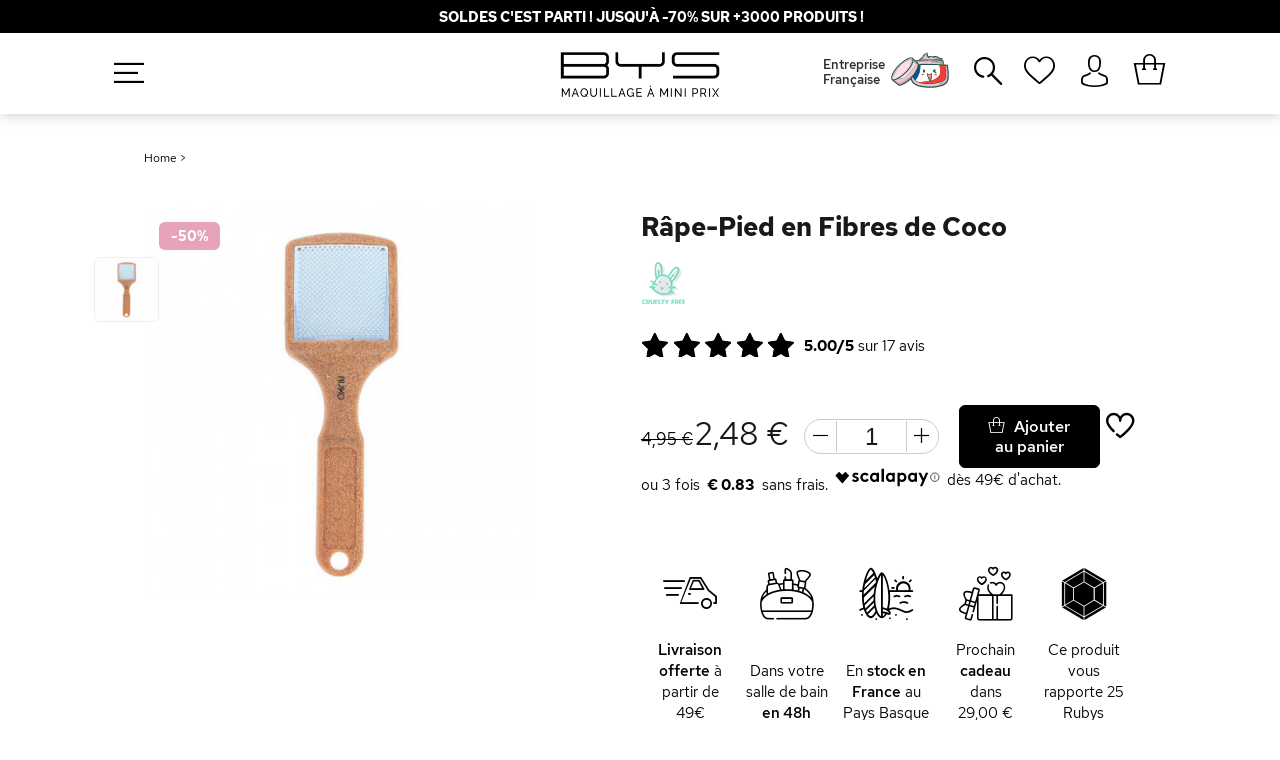

--- FILE ---
content_type: text/html; charset=UTF-8
request_url: https://www.bysmaquillage.fr/rape-pied-en-bois-ecologique/
body_size: 34113
content:

<!DOCTYPE html>
<html lang="fr" id="top" class="no-js">
<head>
    <meta http-equiv="Content-Type" content="text/html; charset=utf-8"/>
<title>Râpe-Pied en Fibres de Coco</title>
<meta name="description" content="Le Râpe-Pied en Fibres de Coco vous aide à retrouver des pieds doux en éliminant les callosités.  Conseils d'utilisation : Effectuez un bain de pieds au préalable, mélangez des sels de ba"/>
<meta name="keywords" content=""/>
<meta name="robots" content="INDEX,FOLLOW"/>
<meta name="viewport" content="initial-scale=1.0, width=device-width" />
<meta name="google-site-verification" content="UBjkk_Hc57HeOpYIxPlUnp-PHr3zIk-r0ZjPqyE1SBA" />
<link rel="apple-touch-icon" sizes="57x57" href="https://www.bysmaquillage.fr/media/wysiwyg/favicon/apple-icon-57x57.png">
<link rel="apple-touch-icon" sizes="60x60" href="https://www.bysmaquillage.fr/media/wysiwyg/favicon/apple-icon-60x60.png">
<link rel="apple-touch-icon" sizes="72x72" href="https://www.bysmaquillage.fr/media/wysiwyg/favicon/apple-icon-72x72.png">
<link rel="apple-touch-icon" sizes="76x76" href="https://www.bysmaquillage.fr/media/wysiwyg/favicon/apple-icon-76x76.png">
<link rel="apple-touch-icon" sizes="114x114" href="https://www.bysmaquillage.fr/media/wysiwyg/favicon/apple-icon-114x114.png">
<link rel="apple-touch-icon" sizes="120x120" href="https://www.bysmaquillage.fr/media/wysiwyg/favicon/apple-icon-120x120.png">
<link rel="apple-touch-icon" sizes="144x144" href="https://www.bysmaquillage.fr/media/wysiwyg/favicon/apple-icon-144x144.png">
<link rel="apple-touch-icon" sizes="152x152" href="https://www.bysmaquillage.fr/media/wysiwyg/favicon/apple-icon-152x152.png">
<link rel="apple-touch-icon" sizes="180x180" href="https://www.bysmaquillage.fr/media/wysiwyg/favicon/apple-icon-180x180.png">
<link rel="icon" type="image/png" sizes="192x192"  href="https://www.bysmaquillage.fr/media/wysiwyg/favicon/android-icon-192x192.png">
<link rel="icon" type="image/png" sizes="32x32" href="https://www.bysmaquillage.fr/media/wysiwyg/favicon/favicon-32x32.png">
<link rel="icon" type="image/png" sizes="96x96" href="https://www.bysmaquillage.fr/media/wysiwyg/favicon/favicon-96x96.png">
<link rel="icon" type="image/png" sizes="16x16" href="https://www.bysmaquillage.fr/media/wysiwyg/favicon/favicon-16x16.png">


<link rel="preconnect" href="//www.googletagmanager.com" crossorigin>
<link rel="dns-prefetch" href="//www.googletagmanager.com" crossorigin>
<meta name="p:domain_verify" content="ATSVfGpzh47RhtlGFljioNadYS1p3yoH"/>

    <link rel="manifest" href="https://www.bysmaquillage.fr/webapp/bysmaquillage/manifest.json">

    <meta name="apple-mobile-web-app-title" content="BYS Maquillage">
    <meta name="apple-mobile-web-app-capable" content="yes" />
    <meta name="theme-color" content="#19181b">

    <!-- Sreen Splash -->
    <link rel="apple-touch-startup-image" href="webapp/bysmaquillage/splash/launch-640x1136.png" media="(device-width: 320px) and (device-height: 568px) and (-webkit-device-pixel-ratio: 2) and (orientation: portrait)">
    <link rel="apple-touch-startup-image" href="webapp/bysmaquillage/splash/launch-750x1294.png" media="(device-width: 375px) and (device-height: 667px) and (-webkit-device-pixel-ratio: 2) and (orientation: portrait)">
    <link rel="apple-touch-startup-image" href="webapp/bysmaquillage/splash/launch-1242x2148.png" media="(device-width: 414px) and (device-height: 736px) and (-webkit-device-pixel-ratio: 3) and (orientation: portrait)">
    <link rel="apple-touch-startup-image" href="webapp/bysmaquillage/splash/launch-1125x2436.png" media="(device-width: 375px) and (device-height: 812px) and (-webkit-device-pixel-ratio: 3) and (orientation: portrait)">
    <link rel="apple-touch-startup-image" href="webapp/bysmaquillage/splash/launch-1536x2048.png" media="(min-device-width: 768px) and (max-device-width: 1024px) and (-webkit-min-device-pixel-ratio: 2) and (orientation: portrait)">
    <link rel="apple-touch-startup-image" href="webapp/bysmaquillage/splash/launch-1668x2224.png" media="(min-device-width: 834px) and (max-device-width: 834px) and (-webkit-min-device-pixel-ratio: 2) and (orientation: portrait)">
    <link rel="apple-touch-startup-image" href="webapp/bysmaquillage/splash/launch-2048x2732.png" media="(min-device-width: 1024px) and (max-device-width: 1024px) and (-webkit-min-device-pixel-ratio: 2) and (orientation: portrait)">

    <link rel="apple-touch-icon" sizes="180x180" href="webapp/bysmaquillage/icons/apple-touch-icon.png">

<meta name="msapplication-TileColor" content="#ffffff">
<meta name="msapplication-TileImage" content="https://www.bysmaquillage.fr/media/wysiwyg/favicon/ms-icon-144x144.png">
<meta name="theme-color" content="#ffffff">
<link rel="load" href="https://www.bysmaquillage.fr/skin/frontend/rwd/bys/css/fontawesome/fonts/bys-maquillage.woff2?v=22" as="font" type="font/woff2" crossorigin>
<link rel="load" href="https://www.bysmaquillage.fr/skin/frontend/rwd/bys/css/new-fontawesome/fonts/new-bys-maquillage.woff2?v=100" as="font" type="font/woff2" crossorigin>
<link rel="preload" href="https://www.bysmaquillage.fr/skin/frontend/rwd/bys/css/googlefont/redhat/red-hat-text-v3-latin-700.woff2" as="font" type="font/woff2" crossorigin>
<link rel="preload" href="https://www.bysmaquillage.fr/skin/frontend/rwd/bys/css/googlefont/redhat/red-hat-text-v3-latin-500.woff2" as="font" type="font/woff2" crossorigin>
<link rel="preload" href="https://www.bysmaquillage.fr/skin/frontend/rwd/bys/css/googlefont/redhat/red-hat-text-v3-latin-regular.woff2" as="font" type="font/woff2" crossorigin>
<link rel="stylesheet" type="text/css" href="https://www.bysmaquillage.fr/media/css_secure/aca2a17957cc7d1a0db95e0f53fadd7a.css?v=3.611" />
<link rel="stylesheet" type="text/css" href="https://www.bysmaquillage.fr/media/css_secure/08f42a088e296348ccf398bc7f344f9c.css?v=3.611" media="all" />
<link rel="canonical" href="https://www.bysmaquillage.fr/rape-pied-en-bois-ecologique/" />

<link rel="alternate" hreflang="fr-FR" href="https://www.bysmaquillage.fr/rape-pied-en-bois-ecologique/" />
<link rel="alternate" hreflang="es-ES" href="https://www.bysmaquillaje.es/rape-pied-en-bois-ecologique/" />



<!-- Google Tag Manager -->
<script data-footer-js-skip="true">(function(w,d,s,l,i){w[l]=w[l]||[];w[l].push({'gtm.start':
new Date().getTime(),event:'gtm.js'});var f=d.getElementsByTagName(s)[0],
j=d.createElement(s),dl=l!='dataLayer'?'&l='+l:'';j.async=true;j.src=
'https://www.googletagmanager.com/gtm.js?id='+i+dl;f.parentNode.insertBefore(j,f);
})(window,document,'script','dataLayer','GTM-W7MTQ73');</script>
<!-- End Google Tag Manager -->
    <!-- Facebook Pixel Code -->
    <noscript><img height="1" width="1" style="display:none"
                   src="https://www.facebook.com/tr?id=1674959386120295&ev=PageView&noscript=1"
        /></noscript>
    <!-- End Facebook Pixel Code -->


    

            <script type="text/javascript" data-footer-js-skip="true">
            //<![CDATA[
            (function(i,s,o,g,r,a,m){i['GoogleAnalyticsObject']=r;i[r]=i[r]||function(){
                    (i[r].q=i[r].q||[]).push(arguments)},i[r].l=1*new Date();a=s.createElement(o),
                m=s.getElementsByTagName(o)[0];a.async=1;a.src=g;m.parentNode.insertBefore(a,m)
            })(window,document,'script','//www.google-analytics.com/analytics.js','ga');
            
            ga('create', 'UA-38010176-2', 'auto');
            
ga('set', 'contentGroup1', 'Accessoires|Ongles|Pédicure');

            ga('send', 'pageview');


                        //]]>
        </script>
        <!-- END GOOGLE UNIVERSAL ANALYTICS CODE -->
        <link rel="canonical" href="https://www.bysmaquillage.fr/rape-pied-en-bois-ecologique/" />

<link rel="alternate" hreflang="fr-FR" href="https://www.bysmaquillage.fr/rape-pied-en-bois-ecologique/" />
<link rel="alternate" hreflang="es-ES" href="https://www.bysmaquillaje.es/rape-pied-en-bois-ecologique/" />
 <!-- BEGIN WEBART GTM PRODUCT -->
 <!-- Criteo Product dataLayer -->
 <!-- END Criteo Product dataLayer -->
 <!-- END WEBART GTM PRODUCT -->

<meta property="og:type" content="product"/>
<meta property="og:title" content="Râpe-Pied en Fibres de Coco"/>
<meta property="og:description" content="Le Râpe-Pied en Fibres de Coco vous aide à retrouver des pieds doux en éliminant les callosités. 
Conseils d'utilisation :
Effectuez un bain de pieds au préalable, mélangez des sels de bains à de l'eau chaude. Cette action va ramollir la corne de vos pieds, il sera donc plus aisé de la retirer à l'aide de la râpe.
Finissiez par hydrater vos pieds avec une crème qui vous aidera à entretenir la douceur retrouvée de vos pieds.
Ce soin est à réaliser 1 à 2 fois par mois uniquement."/>
<meta property="og:url" content="https://www.bysmaquillage.fr/rape-pied-en-bois-ecologique/"/>
<meta property="product:price:amount" content="2.48"/>
<meta property="product:price:currency" content="EUR"/>
<meta property="og:rating_scale" content="10"/>
<meta property="og:rating" content="10"/>
<meta property="og:rating_count" content="17"/>
<meta property="og:image" content="https://www.bysmaquillage.fr/media/catalog/product/cache/1/image/9df78eab33525d08d6e5fb8d27136e95/r/a/rape-pied-bois-ecologique.jpg"/>
<meta property="og:brand" content="Accessoires"/>
<meta property="og:site_name" content="BYS Maquillage - Maquillage pas cher à partir de 1€"/>
<meta property="og:category" content="Pédicure"/>
<meta property="og:condition" content="new"/>
<meta property="twitter:site" content="bysmaquillage"/>
<meta property="twitter:creator" content="bysmaquillage"/>
<meta property="twitter:card" content="product"/>
<meta property="twitter:title" content="Râpe-Pied en Fibres de Coco"/>
<meta property="twitter:description" content="Le Râpe-Pied en Fibres de Coco vous aide à retrouver des pieds doux en éliminant les callosités. 
Conseils d'utilisation :
Effectuez un bain de pieds au préalable, mélangez des sels de bains à de l'eau chaude. Cette action va ramollir la corne de vos pieds, il sera donc plus aisé de la retirer à l'aide de la râpe.
Finissiez par hydrater vos pieds avec une crème qui vous aidera à entretenir la douceur retrouvée de vos pieds.
Ce soin est à réaliser 1 à 2 fois par mois uniquement."/>
<meta property="twitter:url" content="https://www.bysmaquillage.fr/rape-pied-en-bois-ecologique/"/>
<meta property="twitter:label1" content="Price"/>
<meta property="twitter:data1" content="2.48"/>
<meta property="twitter:label2" content="Availability"/>
<meta property="twitter:data2" content=""/>
<meta property="og:image" 
	  content="https://www.bysmaquillage.fr/media/catalog/product/cache/1/image/9df78eab33525d08d6e5fb8d27136e95/o/m/ombre-a-paupieres-liquide-ultra-metallic-champagne_1.jpg"/>
<meta property="og:image:width" content="265">
<meta property="og:image:height" content="265">



  <!--[if IE]>
    <script type="text/javascript" src="https://www.bysmaquillage.fr/skin/frontend/base/default/js/promise-polyfill.js" data-footer-js-skip="true"></script>
  <![endif]-->
  


    <!-- Bing Remarketing Tag --><noscript><img src="//bat.bing.com/action/0?ti=5710123&Ver=2" height="0" width="0" style="display:none; visibility: hidden;" /></noscript>
    </head>
<body class=" catalog-product-view catalog-product-view product-rape-pied-en-bois-ecologique fr_fr">
<!-- Google Tag Manager (noscript) -->
<noscript><iframe src="https://www.googletagmanager.com/ns.html?id=GTM-W7MTQ73"
height="0" width="0" style="display:none;visibility:hidden"></iframe></noscript>
<!-- End Google Tag Manager (noscript) --><div class="wrapper">
        <noscript>
        <div class="global-site-notice noscript">
            <div class="notice-inner">
                <p>
                    <strong>JavaScript seems to be disabled in your browser.</strong><br />
                    Javascript doit être activé dans votre navigateur pour utiliser toutes les fonctionnalités de ce site.                </p>
            </div>
        </div>
    </noscript>
    <div class="page">
        


<header id="header" class="page-header sticky countDownActif">
        <div id="bysCount">
                            <style>
#contentderoulant-countdown {
    z-index: 99999;
    position: relative;
    display: none;
    padding: 45px 0 55px 0;
    background: #fff;
    color: #000;
    font-size: 15px;
    position: fixed;
    width: 100%;

    -moz-box-shadow: 0 -6px 90px rgba(0, 0, 0, 0.4);
    -webkit-box-shadow: 0 -6px 90px rgb(0 0 0 / 40%);
    box-shadow: 0 -6px 90px rgb(0 0 0 / 40%);
}

div#sutunam-countdown {
    cursor: pointer;
}

.countButton a {
    margin: 0 12px;
}

div#contentderoulant-countdown p {
    max-width: 50%;
    margin: auto;
}

@media screen and (max-width: 1030px) {
    .countButton{
        display: flex;
    }
    div#contentderoulant-countdown p {
        max-width: 90%;
    }
    #contentderoulant-countdown {
        left: 0;
        top: 42px;
    }
    div#contentderoulant-countdown a {
        margin-bottom: 15px!important;
    }
    .countButton{
        flex-direction: column;
    }
}

</style>




                                

            <a href="https://www.bysmaquillage.fr/soldes-maquillage/" id="header-countdown-link">
            <div class="header-countdown" id="sutunam-countdown">

                
                <div class="content-countdown">
                    <p style="text-align: center;"><strong>SOLDES C'EST PARTI ! Jusqu'à -70% sur +3000 produits !</strong>                </div>
            </div>
            <span class="clearfix"></span>
        </a>


                        </div>
    <div id="headerFlot">
        <div class="page-header-container ">
                                    <a class="logo" href="https://www.bysmaquillage.fr/">
                <img class="large wlazy" alt="Cosmétique & Maquillage pas cher"
                     src="https://www.bysmaquillage.fr/skin/frontend/rwd/bys/images/Logo-BYS-Maquillage.png"
                     srcset="https://www.bysmaquillage.fr/skin/frontend/rwd/bys/images/Logo-BYS-Maquillage-2x.png 2x"
                     width="600" height="234" />
            </a>
            
            
            <p class="headerButtonNav"><i class="fa-hamburger-1"></i></p>

                                    <div class="skip-links">
                <div class="account-cart-wrapper">
                    
                        <a href="https://www.bysmaquillage.fr/customer/account/" data-target-element="#header-account" class="skip-link skip-account accountOut" title="Mon Compte">
                            <span class="label"><i class="fa-avatar" aria-hidden="true"></i></span>
                        </a>
                                        
                                        <div class="header-minicart" title="Mon Panier">
                        <div data-target-element="#header-cart" class="skip-link skip-cart  no-count">

    <div class="wrapCtx">
                        <div class="icon-cart">
            <span class="count">0</span>
            <i class="shopping-bag-2" data-icon="}" aria-hidden="true"></i>
        </div>
                            </div>
</div>
<div id="header-cart" class="block block-cart skip-content">
    

<div class="minicart-wrapper">
    <div>
        <i class="fa-close miniCart"></i>
        <a href="https://www.bysmaquillage.fr/checkout/cart/">
            <p class="titleMiniCart">Mon Panier<i class="shopping-bag-2" data-icon="}" aria-hidden="true"></i></p>
        </a>
    </div>

    <p class="block-subtitle">
        Derniers articles ajoutés        <a class="close skip-link-close" href="#" title="Fermer">×</a>
    </p>



                        
                    <p class="giftMiniMessage">
                Plus que <b><span class="price">29,00 €</span> </b>avant de recevoir votre <span>Masque Visage</span>            </p>
        
        <div class="giftMini">
            <progress id="progress-bar" min="1" max="100" value="0"></progress>
            <div class="progressGift">
                                    <div id="oneGift">
                        <p class="progressGiftName">Masque Visage</p>
                        <p class="progressGiftPrice">29€</p>
                                            </div>
                                    <div id="oneGift">
                        <p class="progressGiftName">Contour Yeux</p>
                        <p class="progressGiftPrice">39€</p>
                                            </div>
                                    <div id="oneGift">
                        <p class="progressGiftName">Crème Main</p>
                        <p class="progressGiftPrice">49€</p>
                                            </div>
                                    <div id="oneGift">
                        <p class="progressGiftName">Mascara Volume</p>
                        <p class="progressGiftPrice">69€</p>
                                            </div>
                                    <div id="oneGift">
                        <p class="progressGiftName">Palette Berries 2</p>
                        <p class="progressGiftPrice">99€</p>
                                            </div>
                                    <div id="oneGift">
                        <p class="progressGiftName">Coffret Gingerbread</p>
                        <p class="progressGiftPrice">150€</p>
                                            </div>
                            </div>
        </div>
    

        	            <p class="empty">Votre panier est vide.</p>
    </div>
</div>
                    </div>
                </div>
            </div>


                                    <div id="header-account" class="skip-content">
                <div class="links">
        <ul>
                                    <li class="first" ><a href="https://www.bysmaquillage.fr/customer/account/" title="Mon compte" id="j2t-toplink-login">Mon compte</a></li>
                                                <li ><a href="https://www.bysmaquillage.fr/wishlist/" title="Ma wishlist" >Ma wishlist</a></li>
                                                <li ><a href="https://www.bysmaquillage.fr/checkout/cart/" title="Mon panier" class="top-link-cart">Mon panier</a></li>
                                                <li ><a href="https://www.bysmaquillage.fr/checkout/" title="Commander" class="top-link-checkout">Commander</a></li>
                                                <li ><a href="https://www.bysmaquillage.fr/customer/account/create/" title="S'enregistrer" >S'enregistrer</a></li>
                                                <li class=" last" ><a href="https://www.bysmaquillage.fr/customer/account/login/" title="Connexion" >Connexion</a></li>
                        </ul>
</div>
            </div>
                    </div>

                <div class="backCart"></div>

                    <div id="header-nav" class="skip-content">

                                    <a href="/qui-sommes-nous/#pme-francaise" onclick="ga('send', 'event', 'Click', 'Entreprise Française Menu (Desktop)');">
                        <div class="header-flag">
                            <p>Entreprise<br>Française</p>
                            <img class="french-flag" alt="Entreprise Française" src="/media/wysiwyg/creme-hydratante-france.svg" width="60" height="60">
                        </div>
                    </a>
                
                                                                <div id="header-search" class="skip-content">
                    
<form id="search_mini_form" action="https://www.bysmaquillage.fr/catalogsearch/result/" method="get">
    <div class="input-box">
        <label for="search">Rechercher :</label>
        <input id="search" type="search" name="q" value="" class="input-text required-entry searchbox-doofinder" maxlength="128" placeholder="Que recherchez-vous ?" style="color: #656565;"  autocomplete="off"
				onfocus="this.placeholder=''"    
				onblur="this.placeholder = 'Que recherchez-vous ?'" />
        <button id="search_mini_form_button" type="submit" title="Chercher" class="button search-button">
            <span><span>Chercher</span></span>
            <i class="fa fa-search-2"></i>
        </button>
        <div id="search_autocomplete" class="search-autocomplete"></div>
    </div>
</form>
                </div>
                
                
                
                                    <a class="navWishlist" href="https://www.bysmaquillage.fr/wishlist/" title="Ma Wishlist"><i class="fa-heart-1" aria-hidden="true"></i></a>
                            </div>
            </div>


</header>


            <div class="main-container col1-layout">
            <div class="main">
                                
                                <div class="col-main">
                                        






<!--suppress ALL -->
<div id="messages_product_view"></div>


<div id="breadcrumb">
            
    <a href='https://www.bysmaquillage.fr/'>Home</a> >
                                        </div>


<div class="product-essentials-mobile">

        <div class="product-name">
        <h1 class="h1">Râpe-Pied en Fibres de Coco</h1>

        <div class="contAndBrand">
            
                    </div>

    </div>

        <div class="extra-info">
        








    <div class="product-label-circle">
        <div onclick="ga('send', 'event', 'Label', 'Click', 'Label');"  id="product-label-cruelty-free-pologne" class="product-info-label" title="Ce produit est certifié non testé sur les animaux."></div>
    </div>













<div class="clear"></div>
    </div>

        <div class="extra-info">
        
    

                        <div class="ratings">
                <div class="rating-box">
                    <div class="rating" style="width:100%"></div>
                </div>
                <div class="rating-text">
                    <span class="rating-number">5.00/5</span> sur
                    <span>17</span> avis
                </div>
                <div class="rating-text-cat">
                    <span>(17)</span>
                </div>
            </div>
            

    </div>

</div>




<div class="product-view ">
    <div class="product-essential">

        <form action="https://www.bysmaquillage.fr/checkout/cart/add/uenc/aHR0cHM6Ly93d3cuYnlzbWFxdWlsbGFnZS5mci9yYXBlLXBpZWQtZW4tYm9pcy1lY29sb2dpcXVlLz9fX19TSUQ9VQ,,/product/8446/form_key/hObCMJyDBsiSST94/" method="post" id="product_addtocart_form">

            <input name="form_key" type="hidden" value="hObCMJyDBsiSST94" />
            <div class="no-display">
                <input type="hidden" name="product" value="8446" />
                <input type="hidden" name="related_product" id="related-products-field" value="" />
            </div>

                        <div class="product-img-box">
                

<div class="product-image product-image-zoom">

            <span class="status-sale">-50<span>%</span></span>
    
    

            <div class="product-label">
            
                    </div>
    

        
                    
    <div class="product-image-gallery">
        <a id="imagelink-main" href="https://www.bysmaquillage.fr/media/catalog/product/r/a/rape-pied-bois-ecologique.jpg" class="fancygallery" data-fancybox-group="fancygallery">
            <i class="preloader spinner-rose"></i>
            <img id="image-main"
                 class="gallery-image visible"
                 width="450"
                 height="450"
                 src="https://www.bysmaquillage.fr/media/catalog/product/cache/1/image/450x450/9df78eab33525d08d6e5fb8d27136e95/r/a/rape-pied-bois-ecologique.jpg"
                 data-zoom-image="https://www.bysmaquillage.fr/media/catalog/product/r/a/rape-pied-bois-ecologique.jpg"
                 alt="Râpe-Pied en Bois Ecologique "
                 title="Râpe-Pied en Bois Ecologique" />
        </a>

                                
                        <a id="imagelink-0"
               href="javascript:void(0)"
                 >
                <i class="preloader spinner-rose"></i>
                <img id="image-0"
                     class="gallery-image blurred"
                     width="450"
                     height="450"
                     src="https://www.bysmaquillage.fr/media/catalog/product/cache/1/thumbnail/65x65/9df78eab33525d08d6e5fb8d27136e95/r/a/rape-pied-bois-ecologique.jpg"
                     data-src="https://www.bysmaquillage.fr/media/catalog/product/r/a/rape-pied-bois-ecologique.jpg"
                     data-srcset="https://www.bysmaquillage.fr/media/catalog/product/r/a/rape-pied-bois-ecologique.jpg"
                     data-zoom-image="https://www.bysmaquillage.fr/media/catalog/product/r/a/rape-pied-bois-ecologique.jpg"
                     alt="Râpe-Pied en Bois Ecologique"
                     title="Râpe-Pied en Bois Ecologique" /></a>
                        </div>


        <!-- $j : Quantity image is visible-->
                                                        
                    <div class="more-views">
                                    <ul class="product-image-thumbs">
                                                                            <li>
                                <a class="thumb-link" href="#" title="Râpe-Pied en Bois Ecologique"
                                   data-image-index="0">
                                    <span class="mediaDot" id="mediaDot1"></span>
                                    <img
                                        src="https://www.bysmaquillage.fr/media/catalog/product/cache/1/thumbnail/65x65/9df78eab33525d08d6e5fb8d27136e95/r/a/rape-pied-bois-ecologique.jpg"
                                        width="65" height="65" alt="Râpe-Pied en Bois Ecologique"/>
                                </a>
                            </li>
                                                                                                </ul>
                            </div>
    

</div>
            </div>

            <div class="product-shop">

                                        <div class="product-name">

                        <h1 class="h1">Râpe-Pied en Fibres de Coco</h1>

                        <div class="contAndBrand">
                            
                                                    </div>

                                                
                    </div>

                                                                <div class="extra-info">
                            








    <div class="product-label-circle">
        <div onclick="ga('send', 'event', 'Label', 'Click', 'Label');"  id="product-label-cruelty-free-pologne" class="product-info-label" title="Ce produit est certifié non testé sur les animaux."></div>
    </div>













<div class="clear"></div>
                        </div>
                    
                                                                <div class="extra-info">
                            
    

                        <div class="ratings">
                <div class="rating-box">
                    <div class="rating" style="width:100%"></div>
                </div>
                <div class="rating-text">
                    <span class="rating-number">5.00/5</span> sur
                    <span>17</span> avis
                </div>
                <div class="rating-text-cat">
                    <span>(17)</span>
                </div>
            </div>
            

                        </div>
                    
                                        
                                                            
                    


                                                                                    

                                                                                
                        <div class="product-bottom-wrap">

                                                        <div class="product-options-bottom">

                                                                
                                                                                                <div class="add-to-box ">

                                                                                                            

                                                                            
    <div class="add-to-cart">
                    <div class="deskPriceBox">
                


                        
    <div class="price-box">
                                            
                    <p class="old-price">
                <span class="price-label">Prix normal :</span>
                <span class="price" id="old-price-8446">
                    4,95 €                </span>
            </p>

                            <p class="special-price">
                    <span class="price-label">Prix spécial</span>
                <span class="price" id="product-price-8446">
                    2,48 €                </span>
                </p>
                    
    
        </div>

        
                <div class="qty-wrapper ">
            <div class="itQtyControl">

                                
                <i data-step=1 class="m fa fa-bys-minus-thin"></i>
                                                <input type="text" pattern="[1-9]{0,4}" name="qty" id="qty" class="txt textQty" maxlength="12" value="1" title="Qté" style="pointer-events: none;border:none;"/>
                                    <i data-step=1 class="p fa fa-bys-plus-thin"></i>
            </div>
        </div>
        
                    </div>
        
        <div class="scalaanadd">
                                                    <div class="deskScala">
                    <div class="scalaText"></div>
                    <div class="scalaText2"><p>dès 49€ d'achat.</p></div>
                </div>
                        <div class="add-to-cart-buttons">
                                <button type="button" title="Commander" class="button btn-cart" id="add-to-cart" onclick="productCarted();">
                    <span>
                                                    <span><i class="shopping-bag-2" data-icon="}" aria-hidden="true"></i>Ajouter au panier</span>
                                            </span>
                </button>
                


                <a href="#" onclick="wishlistForm.submitAjaxWishlist(this, 'https://www.bysmaquillage.fr/wishlist/index/add/product/8446/form_key/hObCMJyDBsiSST94/','8446'); return false;" class="link-wishlist "><i class="fa-like discountView" aria-label="Ajouter le produits à la wishlist"></i></a>
            </div>
        
    </div>

    </div>
                                                                    </div>

                            </div>

                                                                                    


                                                                                                                        <div class="scalaText mobile"></div>
                                <div class="scalaText2 mobile"><p>dès 49€ d'achat.</p></div>
                            

                                                        

                                                                                    

                                                                                    
                            

                                                                                    

                                                                                    

                                                                                        

            
                    



            

                        

        
                
    
                                        

                                                            <div class="product-bottom-left">

                                                                        


                                                                                                                <div class="product-list-gift">

                                                
                                                                                                        <div class="shipping-conditions">
                                                        <i class="fa-icocar-large"></i>
                                                        <a href="/garanties-livraison/">
                                                            <span class="value"><strong>Livraison offerte</strong> à partir de 49€</span>
                                                        </a>
                                                    </div>

                                                    <div class="shipping-conditions">
                                                        <i class="fa-make-up-bag"></i>
                                                        <a href="/garanties-livraison/">
                                                            <span class="value">Dans votre salle de bain <strong>en 48h</strong></span>
                                                        </a>
                                                    </div>

                                                                                                        <div class="availability in-stock">
                                                        <i class="fa-planche-de-surf"></i>
                                                        <span class="value">En <strong>stock en France</strong> au Pays Basque</span>
                                                     </div>

                                                
                                                                                                                                                                                                    <div class="picto-cadeaux">
                                                        <i class="fa-gift-box"></i>
                                                        <span>Prochain <strong>cadeau</strong> dans <span class="price">29,00 €</span></span>
                                                    </div>
                                                

                                                                                                <div class="picto-club">
                                                    <i class="fa fa-rubys-2"></i>
                                                    <a href="/club-fidelite-bys/">
                                                        <p class="j2t-loyalty-points inline-points">Ce produit vous rapporte <span id='j2t-pts'>25</span>  Rubys</p>                                                    </a>
                                                </div>
                                        </div>
                                    
                                                                        
                                </div>
                            
                                                            <p id="more-popup-form-product"><i class="fa-conversation"></i>Besoin d'aide pour choisir votre produit ? Posez-nous vos questions ici</p>
                            
                        </div>

                    

                                                                                
            </div>


        </form>


                    <div class="popup-form-product">
                <form action="/contacts/index/post/" id="contactForm" method="post" class="scaffold-form" enctype="multipart/form-data">
                    <div class="fieldset">

                                                                                                
                                <input name="productForm" type="hidden"/>
                                <input name="productName" type="hidden" value="HYG471 - Râpe-Pied en Fibres de Coco"/>
                                <input name="url" type="hidden" value="rape-pied-en-bois-ecologique/"/>

                                <div class="popup-form-product-grid">
                                    <div class="popup-form-product-grid-item">
                                        <div class="field">
                                            <label for="name" class="required"><em>*</em>Nom & Prénom</label>
                                            <div class="input-box">
                                                <input name="name" id="name" title="Nom" value="" class="input-text required-entry" type="text" required/>
                                            </div>
                                        </div>
                                        <div class="field">
                                            <label for="email" class="required"><em>*</em>E-mail</label>
                                            <div class="input-box">
                                                <input name="email" id="email" title="E-mail" value="" class="input-text required-entry validate-email" type="email" autocapitalize="off" autocorrect="off" spellcheck="false"  required/>
                                            </div>
                                        </div>
                                    </div>

                                    <div class="popup-form-product-grid-item">
                                        <div class="field">
                                            <label for="comment" class="required"><em>*</em>Expliquez-nous vos besoins ici</label>
                                            <textarea name="comment" id="comment" class="required-entry input-text" required></textarea>
                                        </div>
                                    </div>
                                </div>

                                <div id="g-recaptcha-li">
                                      <div id="g-recaptcha-wrap"><div id="g-recaptcha-element"></div><div id="g-recaptcha-msg"></div></div>                                </div>

                                <button type="submit" title="Valider" class="button fields"><span><span>Envoyer ma demande</span></span></button>
                    </div>
                </form>
            </div>
        

    </div>

    

                <div class="product-collateral toggle-content tabs" id="tabs">
                            <dl id="collateral-tabs" class="collateral-tabs">
                                            <dt class="tab">
                            <span>Informations Produit</span>
                            <i class="fa fa-bys-plus-thin"></i>
                            <i class="fa fa-bys-minus-thin"></i>
                        </dt>
                        <dd class="tab-container">
                            <div class="tab-content">


    <h2>Description</h2>
    <div class="std">
        <p class="productSubTitle">Description</p>
        <p>Le Râpe-Pied en Fibres de Coco vous aide à retrouver des pieds doux en éliminant les callosités. </p>
<p><span style="text-decoration: underline;">Conseils d'utilisation :</span></p>
<p>Effectuez un bain de pieds au préalable, mélangez des sels de bains à de l'eau chaude. Cette action va ramollir la corne de vos pieds, il sera donc plus aisé de la retirer à l'aide de la râpe.</p>
<p>Finissiez par hydrater vos pieds avec une crème qui vous aidera à entretenir la douceur retrouvée de vos pieds.</p>
<p>Ce soin est à réaliser 1 à 2 fois par mois uniquement.</p>    </div>


<span class="clearBoth"></span></div>
                        </dd>
                    
                                                        </dl>
                    </div>
    

        



            

        


                
        <div class="box-collateral box-up-sell bxSimilarProductsInProduct">
            <div class="inner">
                

            
                    


            
    
    

        <p class="productSubTitle">Vous pourriez aussi aimer</p>

    <div class="category-products" style="margin-bottom: 60px;">

                        <div class="products-grid-wrap products-grid">

            <div class="owl-carousel upsellBys">
                
                    <div class="item last id4686">

                        <a href="https://www.bysmaquillage.fr/duo-de-pierres-ponce/" title="Duo de Pierres Ponce" class="product-image" data-id="HYG055" data-name="Duo de Pierres Ponce" data-qty="1">

                                                                                    
                            <img
                                class="LazyLoad select_item"
                                id="product-collection-image-4686"
                                src="https://www.bysmaquillage.fr/media/bys/blank.gif"
                                data-src="https://www.bysmaquillage.fr/media/catalog/product/cache/1/small_image/235x/9df78eab33525d08d6e5fb8d27136e95/d/u/duo-de-pierres-ponce.jpg"
                                                                alt="Duo de Pierres Ponce"
                            />
                        </a>


                        <div class="product-meta">
                            

                                                        

                                                                                    
                                                                                                                                                                                        
                            <div class="productLabel">
                                                        </div>

                            
                        </div>

                        <div class="product-info">
                            <h3 class="product-name"><a href="https://www.bysmaquillage.fr/duo-de-pierres-ponce/" class="select_item" title="Duo de Pierres Ponce" data-qty="1" data-id="HYG055" data-name="Duo de Pierres Ponce">Duo de Pierres Ponce</a></h3>
                            <div class="priceStars">
                                


                        
    <div class="price-box">
                                                
                <!-- BysDev -->
                                    <span class="regular-price" id="product-price-4686-new">
                                                    <span class="price">1,95 €</span>                                            </span>        
                                         
        </div>

                                <div class="starCouleurWrapper">
                                    
    

                        <div class="ratings">
                <div class="rating-box">
                    <div class="rating" style="width:92%"></div>
                </div>
                <div class="rating-text">
                    <span class="rating-number">4.60/5</span> sur
                    <span>34</span> avis
                </div>
                <div class="rating-text-cat">
                    <span>(34)</span>
                </div>
            </div>
            

                                </div>
                            </div>
                                                                <div class="actions">
                                                                                    <button type="button" title="Commander" class="image-btn" onclick="setLocation('https://www.bysmaquillage.fr/checkout/cart/add/uenc/aHR0cHM6Ly93d3cuYnlzbWFxdWlsbGFnZS5mci9yYXBlLXBpZWQtZW4tYm9pcy1lY29sb2dpcXVlLw,,/product/4686/form_key/hObCMJyDBsiSST94/')">
                                                <p class="upsellAddCartButton">Ajouter au panier</p>
                                            </button>
                                                                            </div>
                        </div>

                    </div>
                
                    <div class="item last id4662">

                        <a href="https://www.bysmaquillage.fr/lime-pedicure-anti-callosites/" title="Lime Pédicure Anti-Callosités" class="product-image" data-id="HYG093" data-name="Lime Pédicure Anti-Callosités" data-qty="1">

                                                                                    
                            <img
                                class="LazyLoad select_item"
                                id="product-collection-image-4662"
                                src="https://www.bysmaquillage.fr/media/bys/blank.gif"
                                data-src="https://www.bysmaquillage.fr/media/catalog/product/cache/1/small_image/235x/9df78eab33525d08d6e5fb8d27136e95/l/i/lime-pedicure-anti-callosites-rose-clair_1_1.jpg"
                                                                alt="Lime Pédicure Anti-Callosités"
                            />
                        </a>


                        <div class="product-meta">
                            

                                                                                    <a href="https://www.bysmaquillage.fr/lime-pedicure-anti-callosites/">
                                <div class="overlay">
                                    <div class="mask">
                                        <p class="cl">
                                                                                                        <span style="background: #d78eba;color: #d78eba; border: 1px solid #d78eba;">0</span>
                                                                                                                                                                                                                                                    </p>
                                    </div>
                                </div>
                            </a>
                            

                                                                                    
                                                                                                                                                                                        
                            <div class="productLabel">
                                                        </div>

                            
                        </div>

                        <div class="product-info">
                            <h3 class="product-name"><a href="https://www.bysmaquillage.fr/lime-pedicure-anti-callosites/" class="select_item" title="Lime Pédicure Anti-Callosités" data-qty="1" data-id="HYG093" data-name="Lime Pédicure Anti-Callosités">Lime Pédicure Anti-Callosités</a></h3>
                            <div class="priceStars">
                                


                        
    <div class="price-box"><span class="label" id="configurable-price-from-4662-new"><span class="configurable-price-from-label"></span></span>
                                                
                <!-- BysDev -->
                                    <span class="regular-price" id="product-price-4662-new">
                                                    <span class="price">1,50 €</span>                                            </span>        
                                         
        </div>

                                <div class="starCouleurWrapper">
                                    
    

                        <div class="ratings">
                <div class="rating-box">
                    <div class="rating" style="width:97.6%"></div>
                </div>
                <div class="rating-text">
                    <span class="rating-number">4.88/5</span> sur
                    <span>26</span> avis
                </div>
                <div class="rating-text-cat">
                    <span>(26)</span>
                </div>
            </div>
            

                                </div>
                            </div>
                                                                <div class="actions">
                                                                                    <a title="Commander" class="image-btn" href="https://www.bysmaquillage.fr/lime-pedicure-anti-callosites/">
                                                <p class="upsellAddCartButton">Ajouter au panier</p>
                                            </a>
                                                                            </div>
                        </div>

                    </div>
                
                    <div class="item last id10672">

                        <a href="https://www.bysmaquillage.fr/pince-pedicure/" title="Pince Pédicure" class="product-image" data-id="HYG507" data-name="Pince Pédicure" data-qty="1">

                                                                                    
                            <img
                                class="LazyLoad select_item"
                                id="product-collection-image-10672"
                                src="https://www.bysmaquillage.fr/media/bys/blank.gif"
                                data-src="https://www.bysmaquillage.fr/media/catalog/product/cache/1/small_image/235x/9df78eab33525d08d6e5fb8d27136e95/p/i/pince-pedicure.jpg"
                                                                alt="Pince Pédicure"
                            />
                        </a>


                        <div class="product-meta">
                                                            <p class="saleOff">-70<b>%</b></p>
                            

                                                        

                                                                                    
                                                                                                                                                                                        
                            <div class="productLabel">
                                                        </div>

                            
                        </div>

                        <div class="product-info">
                            <h3 class="product-name"><a href="https://www.bysmaquillage.fr/pince-pedicure/" class="select_item" title="Pince Pédicure" data-qty="1" data-id="HYG507" data-name="Pince Pédicure">Pince Pédicure</a></h3>
                            <div class="priceStars">
                                


                        
    <div class="price-box">
                                            
                    <p class="old-price">
                <span class="price-label">Prix normal :</span>
                <span class="price" id="old-price-10672-new">
                    9,95 €                </span>
            </p>

                            <p class="special-price">
                    <span class="price-label">Prix spécial</span>
                <span class="price" id="product-price-10672-new">
                    2,99 €                </span>
                </p>
                    
    
        </div>

                                <div class="starCouleurWrapper">
                                    
    

                        <div class="ratings">
                <div class="rating-box">
                    <div class="rating" style="width:100%"></div>
                </div>
                <div class="rating-text">
                    <span class="rating-number">5.00/5</span> sur
                    <span>3</span> avis
                </div>
                <div class="rating-text-cat">
                    <span>(3)</span>
                </div>
            </div>
            

                                </div>
                            </div>
                                                                <div class="actions">
                                                                                    <button type="button" title="Commander" class="image-btn" onclick="setLocation('https://www.bysmaquillage.fr/checkout/cart/add/uenc/aHR0cHM6Ly93d3cuYnlzbWFxdWlsbGFnZS5mci9yYXBlLXBpZWQtZW4tYm9pcy1lY29sb2dpcXVlLw,,/product/10672/form_key/hObCMJyDBsiSST94/')">
                                                <p class="upsellAddCartButton">Ajouter au panier</p>
                                            </button>
                                                                            </div>
                        </div>

                    </div>
                
                    <div class="item last id4137">

                        <a href="https://www.bysmaquillage.fr/rape-pieds-pas-chere/" title="Râpe-Pieds " class="product-image" data-id="HYG25" data-name="Râpe-Pieds" data-qty="1">

                                                                                    
                            <img
                                class="LazyLoad select_item"
                                id="product-collection-image-4137"
                                src="https://www.bysmaquillage.fr/media/bys/blank.gif"
                                data-src="https://www.bysmaquillage.fr/media/catalog/product/cache/1/small_image/235x/9df78eab33525d08d6e5fb8d27136e95/h/y/hyg25-0002.jpg"
                                                                alt="Râpe-Pieds "
                            />
                        </a>


                        <div class="product-meta">
                                                            <p class="saleOff">-50<b>%</b></p>
                            

                                                        

                                                                                    
                                                                                                                                                                                        
                            <div class="productLabel">
                                                        </div>

                            
                        </div>

                        <div class="product-info">
                            <h3 class="product-name"><a href="https://www.bysmaquillage.fr/rape-pieds-pas-chere/" class="select_item" title="Râpe-Pieds" data-qty="1" data-id="HYG25" data-name="Râpe-Pieds">Râpe-Pieds</a></h3>
                            <div class="priceStars">
                                


                        
    <div class="price-box">
                                            
                    <p class="old-price">
                <span class="price-label">Prix normal :</span>
                <span class="price" id="old-price-4137-new">
                    1,95 €                </span>
            </p>

                            <p class="special-price">
                    <span class="price-label">Prix spécial</span>
                <span class="price" id="product-price-4137-new">
                    0,98 €                </span>
                </p>
                    
    
        </div>

                                <div class="starCouleurWrapper">
                                    
    

                        <div class="ratings">
                <div class="rating-box">
                    <div class="rating" style="width:88%"></div>
                </div>
                <div class="rating-text">
                    <span class="rating-number">4.40/5</span> sur
                    <span>46</span> avis
                </div>
                <div class="rating-text-cat">
                    <span>(46)</span>
                </div>
            </div>
            

                                </div>
                            </div>
                                                                <div class="actions">
                                                                                    <button type="button" title="Commander" class="image-btn" onclick="setLocation('https://www.bysmaquillage.fr/checkout/cart/add/uenc/aHR0cHM6Ly93d3cuYnlzbWFxdWlsbGFnZS5mci9yYXBlLXBpZWQtZW4tYm9pcy1lY29sb2dpcXVlLw,,/product/4137/form_key/hObCMJyDBsiSST94/')">
                                                <p class="upsellAddCartButton">Ajouter au panier</p>
                                            </button>
                                                                            </div>
                        </div>

                    </div>
                
                    <div class="item last id4689">

                        <a href="https://www.bysmaquillage.fr/rape-pieds-rose/" title="Râpe-Pieds Rose" class="product-image" data-id="HYG098" data-name="Râpe-Pieds Rose" data-qty="1">

                                                                                    
                            <img
                                class="LazyLoad select_item"
                                id="product-collection-image-4689"
                                src="https://www.bysmaquillage.fr/media/bys/blank.gif"
                                data-src="https://www.bysmaquillage.fr/media/catalog/product/cache/1/small_image/235x/9df78eab33525d08d6e5fb8d27136e95/r/a/rape-pied-rose-2.jpg"
                                                                alt="Râpe-Pieds Rose"
                            />
                        </a>


                        <div class="product-meta">
                                                            <p class="saleOff">-50<b>%</b></p>
                            

                                                        

                                                                                    
                                                                                                                                                                                        
                            <div class="productLabel">
                                                        </div>

                            
                        </div>

                        <div class="product-info">
                            <h3 class="product-name"><a href="https://www.bysmaquillage.fr/rape-pieds-rose/" class="select_item" title="Râpe-Pieds Rose" data-qty="1" data-id="HYG098" data-name="Râpe-Pieds Rose">Râpe-Pieds Rose</a></h3>
                            <div class="priceStars">
                                


                        
    <div class="price-box">
                                            
                    <p class="old-price">
                <span class="price-label">Prix normal :</span>
                <span class="price" id="old-price-4689-new">
                    1,95 €                </span>
            </p>

                            <p class="special-price">
                    <span class="price-label">Prix spécial</span>
                <span class="price" id="product-price-4689-new">
                    0,98 €                </span>
                </p>
                    
    
        </div>

                                <div class="starCouleurWrapper">
                                    
    

                        <div class="ratings">
                <div class="rating-box">
                    <div class="rating" style="width:92.4%"></div>
                </div>
                <div class="rating-text">
                    <span class="rating-number">4.62/5</span> sur
                    <span>34</span> avis
                </div>
                <div class="rating-text-cat">
                    <span>(34)</span>
                </div>
            </div>
            

                                </div>
                            </div>
                                                                <div class="actions">
                                                                                    <button type="button" title="Commander" class="image-btn" onclick="setLocation('https://www.bysmaquillage.fr/checkout/cart/add/uenc/aHR0cHM6Ly93d3cuYnlzbWFxdWlsbGFnZS5mci9yYXBlLXBpZWQtZW4tYm9pcy1lY29sb2dpcXVlLw,,/product/4689/form_key/hObCMJyDBsiSST94/')">
                                                <p class="upsellAddCartButton">Ajouter au panier</p>
                                            </button>
                                                                            </div>
                        </div>

                    </div>
                
                    <div class="item last id6529">

                        <a href="https://www.bysmaquillage.fr/coupe-cors-pas-cher/" title="Coupe-cors" class="product-image" data-id="HYG423" data-name="Coupe-cors" data-qty="1">

                                                                                    
                            <img
                                class="LazyLoad select_item"
                                id="product-collection-image-6529"
                                src="https://www.bysmaquillage.fr/media/bys/blank.gif"
                                data-src="https://www.bysmaquillage.fr/media/catalog/product/cache/1/small_image/235x/9df78eab33525d08d6e5fb8d27136e95/c/o/coupe-cors.jpg"
                                                                alt="Coupe-cors"
                            />
                        </a>


                        <div class="product-meta">
                                                            <p class="saleOff">-50<b>%</b></p>
                            

                                                        

                                                                                    
                                                                                                                                                                                        
                            <div class="productLabel">
                                                        </div>

                            
                        </div>

                        <div class="product-info">
                            <h3 class="product-name"><a href="https://www.bysmaquillage.fr/coupe-cors-pas-cher/" class="select_item" title="Coupe-cors" data-qty="1" data-id="HYG423" data-name="Coupe-cors">Coupe-cors</a></h3>
                            <div class="priceStars">
                                


                        
    <div class="price-box">
                                            
                    <p class="old-price">
                <span class="price-label">Prix normal :</span>
                <span class="price" id="old-price-6529-new">
                    2,50 €                </span>
            </p>

                            <p class="special-price">
                    <span class="price-label">Prix spécial</span>
                <span class="price" id="product-price-6529-new">
                    1,25 €                </span>
                </p>
                    
    
        </div>

                                <div class="starCouleurWrapper">
                                    
    

                        <div class="ratings">
                <div class="rating-box">
                    <div class="rating" style="width:93.4%"></div>
                </div>
                <div class="rating-text">
                    <span class="rating-number">4.67/5</span> sur
                    <span>24</span> avis
                </div>
                <div class="rating-text-cat">
                    <span>(24)</span>
                </div>
            </div>
            

                                </div>
                            </div>
                                                                <div class="actions">
                                                                                    <button type="button" title="Commander" class="image-btn" onclick="setLocation('https://www.bysmaquillage.fr/checkout/cart/add/uenc/aHR0cHM6Ly93d3cuYnlzbWFxdWlsbGFnZS5mci9yYXBlLXBpZWQtZW4tYm9pcy1lY29sb2dpcXVlLw,,/product/6529/form_key/hObCMJyDBsiSST94/')">
                                                <p class="upsellAddCartButton">Ajouter au panier</p>
                                            </button>
                                                                            </div>
                        </div>

                    </div>
                
                    <div class="item last id4133">

                        <a href="https://www.bysmaquillage.fr/separeteurs-orteils-pas-chers/" title="Séparateur D'orteils" class="product-image" data-id="HYG21" data-name="Séparateur D'orteils" data-qty="1">

                                                                                    
                            <img
                                class="LazyLoad select_item"
                                id="product-collection-image-4133"
                                src="https://www.bysmaquillage.fr/media/bys/blank.gif"
                                data-src="https://www.bysmaquillage.fr/media/catalog/product/cache/1/small_image/235x/9df78eab33525d08d6e5fb8d27136e95/s/e/separateur-orteils-1.jpg"
                                                                alt="Séparateur D'orteils"
                            />
                        </a>


                        <div class="product-meta">
                            

                                                        

                                                                                    
                                                                                                                                                                                        
                            <div class="productLabel">
                                                        </div>

                            
                        </div>

                        <div class="product-info">
                            <h3 class="product-name"><a href="https://www.bysmaquillage.fr/separeteurs-orteils-pas-chers/" class="select_item" title="Séparateur D'orteils" data-qty="1" data-id="HYG21" data-name="Séparateur D'orteils">Séparateur D'orteils</a></h3>
                            <div class="priceStars">
                                


                        
    <div class="price-box">
                                                
                <!-- BysDev -->
                                    <span class="regular-price" id="product-price-4133-new">
                                                    <span class="price">1,00 €</span>                                            </span>        
                                         
        </div>

                                <div class="starCouleurWrapper">
                                    
    

                        <div class="ratings">
                <div class="rating-box">
                    <div class="rating" style="width:95.2%"></div>
                </div>
                <div class="rating-text">
                    <span class="rating-number">4.76/5</span> sur
                    <span>41</span> avis
                </div>
                <div class="rating-text-cat">
                    <span>(41)</span>
                </div>
            </div>
            

                                </div>
                            </div>
                                                                <div class="actions">
                                                                                    <button type="button" title="Commander" class="image-btn" onclick="setLocation('https://www.bysmaquillage.fr/checkout/cart/add/uenc/aHR0cHM6Ly93d3cuYnlzbWFxdWlsbGFnZS5mci9yYXBlLXBpZWQtZW4tYm9pcy1lY29sb2dpcXVlLw,,/product/4133/form_key/hObCMJyDBsiSST94/')">
                                                <p class="upsellAddCartButton">Ajouter au panier</p>
                                            </button>
                                                                            </div>
                        </div>

                    </div>
                            </div>
        </div>
    </div>            </div>
        </div>

        

        

</div>

    <div id="productAvis">
        
                    		
    
    <p class="productSubTitle">TESTÉ ET APPROUVÉ PAR VOUS</p>

    <div class="headerProductAvis">
        <p>Nombre d'avis total : <span>17</span> - Note moyenne <span>5.00/5</span></p>
        <input id="shopUrl" name="shopUrl" type="hidden" value="https://www.bysmaquillage.fr/">
    </div>

                        
    
        <div class="productListAvis" data-productid = "8446" data-websiteid = "1" data-currentpage = "1" data-nbperpager = "5" data-nbtotal="17">

                        
                
                <div class="productListAvisRate">
                    <div class="ratings">
                        <div class="rating-infos-rate">
                            <div class="rating-text">
                                <span class="rating-number">5 / 5</span>
                            </div>
                            <div class="rating-box">
                                <div class="rating" style="width:100%"></div>
                            </div>
                        </div>
                        <div class="rating-infos">
                                                            <p class="avisName">par Hélène</p>
                                                                    <p class="avisDate"> le 18-12-2024</p>
                                                                                                                    </div>
                    </div>

                    <div class="comment">
                        
                        <p class="avisComment">Super !</p>

                                                                            <div class="detailRateProduct">
                                                                    <div class="detailRateProductChild" title="5/5">
                                        <p>Votre note (globale)</p>
                                        <div class="ratings">
                                            <div class="rating-box">
                                                <div class="rating" style="width:100%"></div>
                                            </div>
                                        </div>
                                    </div>
                                                            </div>
                        
                        
                    </div>

                </div>

            
                
                <div class="productListAvisRate">
                    <div class="ratings">
                        <div class="rating-infos-rate">
                            <div class="rating-text">
                                <span class="rating-number">5 / 5</span>
                            </div>
                            <div class="rating-box">
                                <div class="rating" style="width:100%"></div>
                            </div>
                        </div>
                        <div class="rating-infos">
                                                            <p class="avisName">par Marie</p>
                                                                    <p class="avisDate"> le 18-10-2024</p>
                                                                                                                    </div>
                    </div>

                    <div class="comment">
                        
                        <p class="avisComment">Mes pieds sont tout doux
Un basique a avoir </p>

                                                                            <div class="detailRateProduct">
                                                                    <div class="detailRateProductChild" title="5/5">
                                        <p>Votre note (globale)</p>
                                        <div class="ratings">
                                            <div class="rating-box">
                                                <div class="rating" style="width:100%"></div>
                                            </div>
                                        </div>
                                    </div>
                                                            </div>
                        
                        
                    </div>

                </div>

            
                
                <div class="productListAvisRate">
                    <div class="ratings">
                        <div class="rating-infos-rate">
                            <div class="rating-text">
                                <span class="rating-number">5 / 5</span>
                            </div>
                            <div class="rating-box">
                                <div class="rating" style="width:100%"></div>
                            </div>
                        </div>
                        <div class="rating-infos">
                                                            <p class="avisName">par Chloe</p>
                                                                    <p class="avisDate"> le 24-07-2024</p>
                                                                                                                    </div>
                    </div>

                    <div class="comment">
                        
                        <p class="avisComment">Parfait !</p>

                                                                            <div class="detailRateProduct">
                                                                    <div class="detailRateProductChild" title="5/5">
                                        <p>Votre note (globale)</p>
                                        <div class="ratings">
                                            <div class="rating-box">
                                                <div class="rating" style="width:100%"></div>
                                            </div>
                                        </div>
                                    </div>
                                                            </div>
                        
                        
                    </div>

                </div>

            
                
                <div class="productListAvisRate">
                    <div class="ratings">
                        <div class="rating-infos-rate">
                            <div class="rating-text">
                                <span class="rating-number">5 / 5</span>
                            </div>
                            <div class="rating-box">
                                <div class="rating" style="width:100%"></div>
                            </div>
                        </div>
                        <div class="rating-infos">
                                                            <p class="avisName">par Marie</p>
                                                                    <p class="avisDate"> le 12-05-2024</p>
                                                                                                                    </div>
                    </div>

                    <div class="comment">
                        
                        <p class="avisComment">Top !</p>

                                                                            <div class="detailRateProduct">
                                                                    <div class="detailRateProductChild" title="5/5">
                                        <p>Votre note (globale)</p>
                                        <div class="ratings">
                                            <div class="rating-box">
                                                <div class="rating" style="width:100%"></div>
                                            </div>
                                        </div>
                                    </div>
                                                            </div>
                        
                        
                    </div>

                </div>

            
                
                <div class="productListAvisRate">
                    <div class="ratings">
                        <div class="rating-infos-rate">
                            <div class="rating-text">
                                <span class="rating-number">5 / 5</span>
                            </div>
                            <div class="rating-box">
                                <div class="rating" style="width:100%"></div>
                            </div>
                        </div>
                        <div class="rating-infos">
                                                            <p class="avisName">par Houda</p>
                                                                    <p class="avisDate"> le 06-02-2024</p>
                                                                                                                    </div>
                    </div>

                    <div class="comment">
                        
                        <p class="avisComment">Parfait ???? </p>

                                                                            <div class="detailRateProduct">
                                                                    <div class="detailRateProductChild" title="5/5">
                                        <p>Votre note (globale)</p>
                                        <div class="ratings">
                                            <div class="rating-box">
                                                <div class="rating" style="width:100%"></div>
                                            </div>
                                        </div>
                                    </div>
                                                            </div>
                        
                        
                    </div>

                </div>

            

                                        <div class="moreRate">Afficher plus d'avis</div>
            
        </div>

    
    </div>
<!-- gsf microdata start -->
<!-- gsf microdata end -->                </div>
                            </div>
        </div>
        





	<div id="mySearch" class="SearchOverlay">

		<input type="hidden" id='indexname' data-indexname="bysmaquillage">

		<div class="SearchOverlay-inner">
			<a href="#" class="SearchClosebtn" id="CloseMySearch">Fermer</a>
			<div class="SearchOverlay-content">
				<div class="PoSearch">
					<div class="Searchfield">
						<input type="text" placeholder="Rechercher..."  class="Searchfield-input-search" autocomplete="false">
						<a href="#" class="IconSearch ico-resest SearchReset" id="SearchReset">
							<i class="fa-close"></i>
						</a>
						<a href="#" class="IconSearch ico-loupeS loupeS" id="search-saisie" aria-label="Rechercher un produit">
	                        <i class="fa fa-search-2"></i>
						</a>
						<div id="s-totalProduct">
							<span></span>
							 Produits
						</div>
					</div>
				</div>
				<div id="searchProduitResult">
					<div class="suggestSearch"></div>
					<div id="search-Results"></div>
				</div>
				<div id="defaultPanel" class="defaultPanel">
					<div id="mostSearch" class="defaultBox mostSearch">
						<p class="rechPop">Recherches populaires</p>
													<a href="#" class="search-sugg" data-value="Mascara" >Mascara</a>
													<a href="#" class="search-sugg" data-value="Brume" >Brume</a>
													<a href="#" class="search-sugg" data-value="Blush" >Blush</a>
													<a href="#" class="search-sugg" data-value="Rouges à lèvres" >Rouges à lèvres</a>
													<a href="#" class="search-sugg" data-value="Pinceau" >Pinceau</a>
													<a href="#" class="search-sugg" data-value="Poudre" >Poudre</a>
											</div>
					<div id="mostProduct" class="defaultBox mostProduct">
						<div class="product-sugg">

							<a href="https://www.bysmaquillage.fr/nouveautes/" onclick='ga("send", "event", "Bysfinder", "Clic sur un bloc image marketing", "stores/1/Bloc-Finder-Nouveautes-BYS_2.jpg");' aria-label="Catégorie du moteur de recherche"><img src="https://www.bysmaquillage.fr/../media/wysiwyg/stores/1/Bloc-Finder-Nouveautes-BYS_2.jpg" alt="" width="400" height="400"></a>

							<a href="https://www.bysmaquillage.fr/nos-marques/soins-bio-nijiko/" onclick='ga("send", "event", "Bysfinder", "Clic sur un bloc image marketing", "stores/1/Bloc-Finder-Nijiko-2025.jpg");' aria-label="Catégorie du moteur de recherche"><img src="https://www.bysmaquillage.fr/../media/wysiwyg/stores/1/Bloc-Finder-Nijiko-2025.jpg" alt="" width="400" height="400"></a>

							<a href="https://www.bysmaquillage.fr/soin-cosmetiques/creme-solaire-pas-cher/" onclick='ga("send", "event", "Bysfinder", "Clic sur un bloc image marketing", "stores/1/Bloc-Finder-Soins-Ski-2.jpg");' aria-label="Catégorie du moteur de recherche"><img src="https://www.bysmaquillage.fr/../media/wysiwyg/stores/1/Bloc-Finder-Soins-Ski-2.jpg" alt="" width="400" height="400"></a>

							<a href="https://www.bysmaquillage.fr/maquillage/collections-de-maquillage/tendance-tiktok/" onclick='ga("send", "event", "Bysfinder", "Clic sur un bloc image marketing", "stores/1/Bloc-Finder-Tiktok-25-3.jpg");' aria-label="Catégorie du moteur de recherche"><img src="https://www.bysmaquillage.fr/../media/wysiwyg/stores/1/Bloc-Finder-Tiktok-25-3.jpg" alt="" width="400" height="400"></a>

						</div>
					</div>
				</div>
			</div>
		</div>
	</div>





    <div id="footer-social-links">
        



<div class="subcriber">
    <p class="label">Ne manquez plus aucun bon plan !</p>

        <div class="wrap">

                                    <div class="news-footerleft">
                    <p>-10% de réduction en vous inscrivant à la newsletter</p>
                    <p>Recevez nos bons plans en avant-première ! En vous inscrivant à notre newsletter, profitez de -10% dès maintenant sur votre première commande et découvrez nos nouveautés, offres exclusives et conseils beauté directement dans votre boîte mail.</p>
                </div>
                    
        
        <form action="https://www.bysmaquillage.fr/newsletter/subscriber/new/" method="post" id="newsletter-validate-detail-infoPage" style="width: 100%;">
            <input type="hidden" id="blknlsrecap" name="blknlsrecap" >                                    <p>Obtenez -10% de réduction en vous inscrivant à la newsletter</p>
                    <div class="form-group">
                        <label for="email-newsletter">Adresse email</label>
                        <input type="email"
                               id="email-newsletter"
                               autocapitalize="off"
                               autocorrect="off"
                               spellcheck="false"
                               name="email"
                               title="E-mail"
                               class="input input-text required-entry validate-email newsletterFirst"
                               placeholder=""
                               required
                        />
                    </div>
                
                                    <button id="submitFirstNl2" type="submit" title="Inscription" class="button submitFirstNl">S'inscrire</button>
                        </form>

    </div>

</div>
    </div>
    <div class="clear"></div>


	<div class="footer-container">
		<div class="footerBody">
            <div id="desktop-footer">

                          <ul id="footer-desktop-col1">
                    <li>Nos Produits</li>
                    <li><a href="https://www.bysmaquillage.fr/maquillage/">Maquillage</a></li>
                    <li><a href="https://www.bysmaquillage.fr/soin-cosmetiques/">Soins visage et corps</a></li>
                    <li><a href="https://www.bysmaquillage.fr/soin-cosmetiques/parfum-pas-cher/">Parfums</a></li>
                    <li><a href="https://www.bysmaquillage.fr/soin-cosmetiques/soins-cheveux-pas-cher/">Cheveux</a></li>
                    <li><a href="https://www.bysmaquillage.fr/accessoires-de-maquillage/">Accessoires</a></li>
                    <li><a href="https://www.bysmaquillage.fr/coffret-maquillage/">Coffrets cadeaux</a></li>
                </ul>                          <ul id="footer-desktop-col2">
                    <li>Notre sélection</li>
                    <li><a href="https://www.bysmaquillage.fr/nouveautes/">Nouveautés</a></li>
                    <li><a href="https://www.bysmaquillage.fr/best-seller/">Best-sellers</a></li>
                    <li><a href="https://www.bysmaquillage.fr/maquillage-1-euro/">Mini-prix</a></li>
                    <li><a href="https://www.bysmaquillage.fr/produit-de-beaute-pas-cher/">Promotions</a></li>
                    <li><a href="https://www.bysmaquillage.fr/soldes-maquillage/">Soldes</a></li>
                    <li><a href="https://www.bysmaquillage.fr/black-friday/">Black Friday</a></li>
                    <li><a href="https://www.bysmaquillage.fr/french-days-maquillage/">French Days</a></li>
                </ul>                                <ul id="footer-desktop-col3">
                    <li>BYS Maquillage</li>
                    <li><a href="https://www.bysmaquillage.fr/qui-sommes-nous/">Qui sommes-nous ?</a></li>
                    <li><a href="https://www.bysmaquillage.fr/nos-marques/">Nos marques</a></li>
                    <li><a href="https://www.bysmaquillage.fr/blog-conseils-maquillage/">Conseils & tuto</a></li>
                    <li><a href="https://www.bysmaquillage.fr/bys-en-magasin/">BYS en magasin</a></li>
                    <li><a href="https://www.bysmaquillage.fr/pro/customer/account/login/">Espace PRO / Écoles / CE</a></li>
                </ul>                             <ul id="footer-desktop-col4">
                    <li>Service Client</li>
                    <li><a href="https://www.bysmaquillage.fr/contact/">Nous contacter</a></li>
                    <li><a href="https://www.bysmaquillage.fr/faq/">FAQ</a></li>
                    <li><a href="https://www.bysmaquillage.fr/customer/account/login/">Suivre ma commande</a></li>
                    <li><a href="https://www.bysmaquillage.fr/garanties-livraison/">Livraison</a></li>
                    <li><a href="https://www.bysmaquillage.fr/procedure-retour/">Échanges & remboursements</a></li>
                    <li><a href="https://www.bysmaquillage.fr/paiement-securise/">Paiement sécurisé</a></li>
                </ul>
                                <ul id="footer-desktop-col5">
                    <li>Avantages</li>
                    <li><a href="https://www.bysmaquillage.fr/contestio/">Le Club</a></li>
                    <li><a href="https://www.bysmaquillage.fr/avantages-bys/">Programme fidélité</a></li>
                    <li><a href="https://www.bysmaquillage.fr/club-fidelite-bys/">Parrainage - Gagnez 5 € !</a></li>
                    <li><a href="https://www.bysmaquillage.fr/avantages/">Mes cadeaux</a></li>
                </ul>
                
            </div>

		</div>

						<div>
			


<div class="chatNL-text" id="botNl">-10% de réduction</div>

<a id="newsletter-fancybox-trigger" href="#newsletter-fancy-wrapper" aria-label="Inscription à la newsletter"></a>
<div style="display:none;">
    <div id="newsletter-fancy-wrapper">


        
        <div id="newsletter-fancybox-bgimage"></div>
        <div id="newsletter-fancybox-overlay"></div>
        <div id="newsletter-fancybox">


                <p class="nl-offre-popup">Obtenez -10% de réduction en vous inscrivant à la newsletter &#127873</p> 
                <form action="https://www.bysmaquillage.fr/newsletter/subscriber/new/" method="post" class="newsletter-fancybox-detail">
                    <input type="hidden" id="blknlsrecap2" name="blknlsrecap2" >
                    <div class="input-popup-nl">
                        <input type="email" autocapitalize="off" autocorrect="off" spellcheck="false" name="email"
                                   title="E-mail" class="input input-text required-entry validate-email newsletterFirst"
                                   placeholder="Je m'inscris à la newsletter"
                                   style="color:  #000;"
                                   onblur="this.placeholder  =  'Je m\'inscris à la newsletter'"
                                   />
                        <button id="submitFirstNl2" type="submit" title="Inscription" class="button submitFirstNl"><i class="fa fa-arrow-pointing-to-right"></i></button>
                    </div>

                </form>

        </div>

    </div>
</div>

		</div>
	</div>

    <div class="footer-mentions">
        <div class="footer-mentions-block">
            <div class="footer-mentions-left">
                <a href="/mentions-legales/">Mentions Légales</a>
                <a href="/cgv/">CGV</a>
                <a href="/politique-de-confidentialite/">Politique de confidentialité</a>
                <a href="javascript:openAxeptioCookies()">Préférences cookies</a>
                <div class="scalafoot">Paiement 3x sans frais<a href="/infos-scalapay/"><img class="LazyLoad" src="https://www.bysmaquillage.fr/media/bys/blank.gif" data-src="/media/wysiwyg/scalapay-black.jpg" width="135" height="42" alt="Paiement Scalapay" /></a></div>
            </div>
            <div class="footer-mentions-right">
                <div class="social-link"><div class="itSocialLinks">
    <a href="https://fr-fr.facebook.com/bysmaquillage" aria-label="Facebook BYS" target="_blank" rel="nofollow" class="facebook">
      <i class="fa-facebook-f" aria-hidden="true" title="Page Facebook Bys Maquillage"></i>
    </a>
    <a href="https://instagram.com/bysmaquillage" aria-label="Instagram BYS" target="_blank" rel="nofollow" class="instagram">
      <i class="fa-instagram" aria-hidden="true" title="Page Instagram Bys Maquillage"></i>
    </a>
    <a href="https://www.tiktok.com/@bysmaquillage?lang=fr" aria-label="Tiktok BYS" target="_blank" rel="nofollow" class="tiktok">
      <svg viewBox="0 0 448 512" xmlns="http://www.w3.org/2000/svg"><path d="M448,209.91a210.06,210.06,0,0,1-122.77-39.25V349.38A162.55,162.55,0,1,1,185,188.31V278.2a74.62,74.62,0,1,0,52.23,71.18V0l88,0a121.18,121.18,0,0,0,1.86,22.17h0A122.18,122.18,0,0,0,381,102.39a121.43,121.43,0,0,0,67,20.14Z"/></svg>
    </a>
    <a href="https://www.youtube.com/c/BysmaquillageFr" aria-label="Youtube BYS" target="_blank" rel="nofollow" class="youtube">
      <i class="fa-youtube-play" aria-hidden="true" title="Page Youtube Bys Maquillage"></i>
    </a>
    <a href="https://fr.pinterest.com/bysmakeup/" aria-label="Pinterest BYS" target="_blank" rel="nofollow" class="pinterest">
      <i class="fa-pinterest-1" aria-hidden="true" title="Page Pinterest Bys Maquillage"></i>
    </a>
</div></div>
            </div>
        </div>
    </div>





        
    <div class="popUpFooterDiscover">
        <span class="helper"></span>
        <div>
            <div class="popupCloseButton">x</div>
            <div class="successMessagePro">
                <p><strong>Découvrez nos offres dédiées aux Pros</strong></p>
                <p>Vous êtes :</p>
                <a href="/grossiste-maquillage/"><p class="bouttonDisc">Revendeur de cosmétiques</p></a>
                <a href="/materiel-ecole-esthetique/"><p class="bouttonDisc">Étudiant en école d'esthétique</p></a>
                <a href="/fournisseur-maquillage-ecole-esthetique/"><p class="bouttonDisc">Responsable d'une école d'esthétique</p></a>
                <a href="/comites-entreprise/"><p class="bouttonDisc">Un comité d'entreprise</p></a>
                <p style="margin-top: 35px;"><strong>OU vous disposez déjà d'un compte Pro BYS ?</strong></p>
                <a href="/pro/"><p class="bouttonDisc linkPro">Accéder à la boutique pro</p></a>
            </div>
        </div>
    </div>
    
<div id="webart-product-loading-layer" style="display: none;">
    <span class="please-wait">Ajout au panier...</span>
</div>

    <link rel="stylesheet" type="text/css" href="https://www.bysmaquillage.fr/media/css_secure/9031157582671db00290743749e3df1e.css?v=3.611" media="all" />
<link rel="canonical" href="https://www.bysmaquillage.fr/rape-pied-en-bois-ecologique/" />

<link rel="alternate" hreflang="fr-FR" href="https://www.bysmaquillage.fr/rape-pied-en-bois-ecologique/" />
<link rel="alternate" hreflang="es-ES" href="https://www.bysmaquillaje.es/rape-pied-en-bois-ecologique/" />
    <div id="scalapayText" style="margin: 0 0 0px 0;min-height:20px; text-align: center;" >
        <scalapay-widget
                amount="2.4750"

                min="0.1"
                max="1000"
                size="100px"
                logoSize="100%"
                priceColor="#000000"
                logoColor="#000000"
                logoAlignment=""
                breakpointAlignment=""
                amountSelectorArray='[".price-box .price-info .special-price > span.price",".price-box .price-info .regular-price > span.price"]'
                numberOfPayments="3"
                hideLogo="false"
                locale="fr"
                priceBoxSelector=""
                hidePrice="false">
        </scalapay-widget>
    </div>
    </div>
    <div class="pageSideMenu">
                
                    <form id="search_mini_form" class="search_mini_form" action="https://www.bysmaquillage.fr/catalogsearch/result/" method="get">
        
            <div class="pageSideMenuClose"><i class="fa-close"></i></div>


            <div class="bxSearchSide">
                <div class="wrap">
                    <input id="search" type="search" name="query" value="" class="input-text required-entry ip searchbox-doofinder" maxlength="128" placeholder="Rechercher..." style="color: #656565;"
                           onfocus="this.placeholder=''"
                           onblur="this.placeholder = 'Rechercher...'" />
                    <button type="submit" title="Chercher" class="button search-button btn fa fa-search">
                        <span><span>Chercher</span></span>
                        <i class="fa-search-2"></i>
                    </button>
                </div>
            </div>
        </form>

        
        <div class="mdSideMenu">
            



                
            


    

    <div class=" pinktitle  highlighted it">
        <a onclick="ga('send', 'event', 'Menu', 'Click', 'SOLDES D'HIVER -70%');"            class="itTt" href="https://www.bysmaquillage.fr/soldes-maquillage/">SOLDES D'HIVER -70%</a>


                    </div>

                
            


    

    <div class=" pinktitle  highlighted it isParent">
        <a onclick="ga('send', 'event', 'Menu', 'Click', 'Mini Prix 1€');"            class="itTt" href="https://www.bysmaquillage.fr/maquillage-1-euro/">Mini Prix 1€<div class="fa-icon-menu faplus"><i class="fa fa-angle-right" aria-hidden="true"></i></div></a>


                            <div class="itCt">



                                                        <div class="it">

                        <a onclick="ga('send', 'event', 'Sous-menu', 'Click', 'Mini Prix 1€ > Maquillage dès 1€');"                           class="itTt" href="https://www.bysmaquillage.fr/maquillage-1-euro/maquillage-1/">Maquillage dès 1€</a>


                                                                        

                    </div>
                                                        <div class="it">

                        <a onclick="ga('send', 'event', 'Sous-menu', 'Click', 'Mini Prix 1€ > Accessoires Beauté dès 1€');"                           class="itTt" href="https://www.bysmaquillage.fr/maquillage-1-euro/accessoires-1/">Accessoires Beauté dès 1€</a>


                                                                        

                    </div>
                                                        <div class="it">

                        <a onclick="ga('send', 'event', 'Sous-menu', 'Click', 'Mini Prix 1€ > Soins dès 1€');"                           class="itTt" href="https://www.bysmaquillage.fr/maquillage-1-euro/soins-a-partir-de-1/">Soins dès 1€</a>


                                                                        

                    </div>
                                                        <div class="it">

                        <a onclick="ga('send', 'event', 'Sous-menu', 'Click', 'Mini Prix 1€ > KITS MINI-PRIX');"                           class="itTt" href="https://www.bysmaquillage.fr/maquillage-1-euro/kits-mini-prix/">KITS MINI-PRIX</a>


                                                                        

                    </div>
                                                        <div class="it">

                        <a onclick="ga('send', 'event', 'Sous-menu', 'Click', 'Mini Prix 1€ > Les Indispensables à - de 3€');"                           class="itTt" href="https://www.bysmaquillage.fr/maquillage-1-euro/maquillage-indispensable/">Les Indispensables à - de 3€</a>


                                                                        

                    </div>
                                                        <div class="it">

                        <a onclick="ga('send', 'event', 'Sous-menu', 'Click', 'Mini Prix 1€ > Dernière chance');"                           class="itTt" href="https://www.bysmaquillage.fr/maquillage-1-euro/derniere-chance/">Dernière chance</a>


                                                                        

                    </div>
                

                                                

                                                                
            </div>
            </div>

                
            


    

    <div class="  it">
        <a onclick="ga('send', 'event', 'Menu', 'Click', 'Nouveautés');"            class="itTt" href="https://www.bysmaquillage.fr/nouveautes/">Nouveautés</a>


                    </div>

                
            


    

    <div class="  it">
        <a onclick="ga('send', 'event', 'Menu', 'Click', 'Best-Sellers');"            class="itTt" href="https://www.bysmaquillage.fr/best-seller/">Best-Sellers</a>


                    </div>

                
            


    

    <div class="  highlighted it isParent">
        <a onclick="ga('send', 'event', 'Menu', 'Click', 'Maquillage');"            class="itTt" href="https://www.bysmaquillage.fr/maquillage/">Maquillage<div class="fa-icon-menu faplus"><i class="fa fa-angle-right" aria-hidden="true"></i></div></a>


                            <div class="itCt">



                                                        <div class="it isParent">

                        <a onclick="ga('send', 'event', 'Sous-menu', 'Click', 'Maquillage > Teint');"                           class="itTt" href="https://www.bysmaquillage.fr/maquillage/maquillage-visage/">Teint<div class="fa-icon-menu faplus"><i class="fa fa-angle-right" aria-hidden="true"></i></div></a>


                                                                            <div class="itCt">
                                                                                                
                                    
                                                                                                                        
                                    <a onclick="ga('send', 'event', 'Sous-sous-menu', 'Click', 'Maquillage > Teint > Fonds de teint');"                                       href="https://www.bysmaquillage.fr/maquillage/maquillage-visage/fond-de-teint/">
                                        Fonds de teint                                    </a>

                                
                                    
                                                                                                                        
                                    <a onclick="ga('send', 'event', 'Sous-sous-menu', 'Click', 'Maquillage > Teint > Bases de Teint');"                                       href="https://www.bysmaquillage.fr/maquillage/maquillage-visage/base-de-teint-et-fixateur/">
                                        Bases de Teint                                    </a>

                                
                                    
                                                                                                                        
                                    <a onclick="ga('send', 'event', 'Sous-sous-menu', 'Click', 'Maquillage > Teint > Anti-cernes');"                                       href="https://www.bysmaquillage.fr/maquillage/maquillage-visage/correcteur-de-teint/">
                                        Anti-cernes                                    </a>

                                
                                    
                                                                                                                        
                                    <a onclick="ga('send', 'event', 'Sous-sous-menu', 'Click', 'Maquillage > Teint > Poudres');"                                       href="https://www.bysmaquillage.fr/maquillage/maquillage-visage/poudre-visage/">
                                        Poudres                                    </a>

                                
                                    
                                                                                                                        
                                    <a onclick="ga('send', 'event', 'Sous-sous-menu', 'Click', 'Maquillage > Teint > Blushs');"                                       href="https://www.bysmaquillage.fr/maquillage/maquillage-visage/blush/">
                                        Blushs                                    </a>

                                
                                    
                                                                                                                        
                                    <a onclick="ga('send', 'event', 'Sous-sous-menu', 'Click', 'Maquillage > Teint > Poudres de soleil');"                                       href="https://www.bysmaquillage.fr/maquillage/maquillage-visage/poudre-soleil/">
                                        Poudres de soleil                                    </a>

                                
                                    
                                                                                                                        
                                    <a onclick="ga('send', 'event', 'Sous-sous-menu', 'Click', 'Maquillage > Teint > Highlighters');"                                       href="https://www.bysmaquillage.fr/maquillage/maquillage-visage/illuminateur-de-teint-highlighter/">
                                        Highlighters                                    </a>

                                
                                    
                                                                                                                        
                                    <a onclick="ga('send', 'event', 'Sous-sous-menu', 'Click', 'Maquillage > Teint > Contouring');"                                       href="https://www.bysmaquillage.fr/maquillage/maquillage-visage/contouring/">
                                        Contouring                                    </a>

                                
                                    
                                                                                                                        
                                    <a onclick="ga('send', 'event', 'Sous-sous-menu', 'Click', 'Maquillage > Teint > Fixateurs');"                                       href="https://www.bysmaquillage.fr/maquillage/maquillage-visage/fixateurs-sprays-de-finition/">
                                        Fixateurs                                    </a>

                                

                                                                                                    <a onclick="ga('send', 'event', 'Sous-sous-menu', 'Click', 'Maquillage > Teint > Pinceaux Visage');"                                       href="https://www.bysmaquillage.fr/accessoires-de-maquillage/pinceau-maquillage/pinceaux-visage/">
                                        Pinceaux Visage                                    </a>
                                                                

                            </div>
                                                

                    </div>
                                                        <div class="it isParent">

                        <a onclick="ga('send', 'event', 'Sous-menu', 'Click', 'Maquillage > Yeux');"                           class="itTt" href="https://www.bysmaquillage.fr/maquillage/maquillage-yeux/">Yeux<div class="fa-icon-menu faplus"><i class="fa fa-angle-right" aria-hidden="true"></i></div></a>


                                                                            <div class="itCt">
                                                                                                
                                    
                                                                                                                        
                                    <a onclick="ga('send', 'event', 'Sous-sous-menu', 'Click', 'Maquillage > Yeux > Mascaras');"                                       href="https://www.bysmaquillage.fr/maquillage/maquillage-yeux/mascara/">
                                        Mascaras                                    </a>

                                
                                    
                                                                                                                        
                                    <a onclick="ga('send', 'event', 'Sous-sous-menu', 'Click', 'Maquillage > Yeux > Crayons à yeux');"                                       href="https://www.bysmaquillage.fr/maquillage/maquillage-yeux/crayon-yeux/">
                                        Crayons à yeux                                    </a>

                                
                                    
                                                                                                                        
                                    <a onclick="ga('send', 'event', 'Sous-sous-menu', 'Click', 'Maquillage > Yeux > Eyeliners');"                                       href="https://www.bysmaquillage.fr/maquillage/maquillage-yeux/eyeliner/">
                                        Eyeliners                                    </a>

                                
                                    
                                                                                                                        
                                    <a onclick="ga('send', 'event', 'Sous-sous-menu', 'Click', 'Maquillage > Yeux > Fards à paupières');"                                       href="https://www.bysmaquillage.fr/maquillage/maquillage-yeux/ombre-a-paupieres/">
                                        Fards à paupières                                    </a>

                                
                                    
                                                                                                                        
                                    <a onclick="ga('send', 'event', 'Sous-sous-menu', 'Click', 'Maquillage > Yeux > Bases à Paupières');"                                       href="https://www.bysmaquillage.fr/maquillage/maquillage-yeux/bases-pour-fards-a-paupieres/">
                                        Bases à Paupières                                    </a>

                                
                                    
                                                                                                                        
                                    <a onclick="ga('send', 'event', 'Sous-sous-menu', 'Click', 'Maquillage > Yeux > Sourcils');"                                       href="https://www.bysmaquillage.fr/maquillage/maquillage-yeux/gamme-sourcils/">
                                        Sourcils                                    </a>

                                
                                    
                                                                                                                        
                                    <a onclick="ga('send', 'event', 'Sous-sous-menu', 'Click', 'Maquillage > Yeux > Faux-cils');"                                       href="https://www.bysmaquillage.fr/maquillage/maquillage-yeux/faux-cils-pas-cher/">
                                        Faux-cils                                    </a>

                                
                                    
                                                                                                                        
                                    <a onclick="ga('send', 'event', 'Sous-sous-menu', 'Click', 'Maquillage > Yeux > Glitter, Strass & Paillettes');"                                       href="https://www.bysmaquillage.fr/maquillage/maquillage-yeux/glitter-strass-paillettes/">
                                        Glitter, Strass & Paillettes                                    </a>

                                

                                                                                                    <a onclick="ga('send', 'event', 'Sous-sous-menu', 'Click', 'Maquillage > Yeux > Pinceaux Yeux');"                                       href="https://www.bysmaquillage.fr/accessoires-de-maquillage/pinceau-maquillage/pinceaux-yeux/">
                                        Pinceaux Yeux                                    </a>
                                                                    <a onclick="ga('send', 'event', 'Sous-sous-menu', 'Click', 'Maquillage > Yeux > Palettes');"                                       href="https://www.bysmaquillage.fr/maquillage/palette-maquillage/">
                                        Palettes                                    </a>
                                                                

                            </div>
                                                

                    </div>
                                                        <div class="it isParent">

                        <a onclick="ga('send', 'event', 'Sous-menu', 'Click', 'Maquillage > Palettes');"                           class="itTt" href="https://www.bysmaquillage.fr/maquillage/palette-maquillage/">Palettes<div class="fa-icon-menu faplus"><i class="fa fa-angle-right" aria-hidden="true"></i></div></a>


                                                                            <div class="itCt">
                                                                                                
                                    
                                                                                                                        
                                    <a onclick="ga('send', 'event', 'Sous-sous-menu', 'Click', 'Maquillage > Palettes > Palette Maquillage Nude');"                                       href="https://www.bysmaquillage.fr/maquillage/palette-maquillage/palette-maquillage-nude/">
                                        Palette Maquillage Nude                                    </a>

                                
                                    
                                                                                                                        
                                    <a onclick="ga('send', 'event', 'Sous-sous-menu', 'Click', 'Maquillage > Palettes > Palette Maquillage Professionnel');"                                       href="https://www.bysmaquillage.fr/maquillage/palette-maquillage/palette-maquillage-professionnel/">
                                        Palette Maquillage Professionnel                                    </a>

                                
                                    
                                                                                                                        
                                    <a onclick="ga('send', 'event', 'Sous-sous-menu', 'Click', 'Maquillage > Palettes > Palette Maquillage Débutant');"                                       href="https://www.bysmaquillage.fr/maquillage/palette-maquillage/palette-maquillage-debutant/">
                                        Palette Maquillage Débutant                                    </a>

                                
                                    
                                                                                                                        
                                    <a onclick="ga('send', 'event', 'Sous-sous-menu', 'Click', 'Maquillage > Palettes > Grande Palette Maquillage');"                                       href="https://www.bysmaquillage.fr/maquillage/palette-maquillage/grande-palette-maquillage/">
                                        Grande Palette Maquillage                                    </a>

                                
                                    
                                                                                                                        
                                    <a onclick="ga('send', 'event', 'Sous-sous-menu', 'Click', 'Maquillage > Palettes > Palette Maquillage Teint');"                                       href="https://www.bysmaquillage.fr/maquillage/palette-maquillage/palette-maquillage-teint/">
                                        Palette Maquillage Teint                                    </a>

                                
                                    
                                                                                                                        
                                    <a onclick="ga('send', 'event', 'Sous-sous-menu', 'Click', 'Maquillage > Palettes > Palette Maquillage Yeux');"                                       href="https://www.bysmaquillage.fr/maquillage/palette-maquillage/palette-maquillage-yeux/">
                                        Palette Maquillage Yeux                                    </a>

                                

                                                                                                

                            </div>
                                                

                    </div>
                                                        <div class="it isParent">

                        <a onclick="ga('send', 'event', 'Sous-menu', 'Click', 'Maquillage > Lèvres');"                           class="itTt" href="https://www.bysmaquillage.fr/maquillage/maquillage-des-levres/">Lèvres<div class="fa-icon-menu faplus"><i class="fa fa-angle-right" aria-hidden="true"></i></div></a>


                                                                            <div class="itCt">
                                                                                                
                                    
                                                                                                                        
                                    <a onclick="ga('send', 'event', 'Sous-sous-menu', 'Click', 'Maquillage > Lèvres > Rouges à Lèvres');"                                       href="https://www.bysmaquillage.fr/maquillage/maquillage-des-levres/rouge-a-levres/">
                                        Rouges à Lèvres                                    </a>

                                
                                    
                                                                                                                        
                                    <a onclick="ga('send', 'event', 'Sous-sous-menu', 'Click', 'Maquillage > Lèvres > Gloss');"                                       href="https://www.bysmaquillage.fr/maquillage/maquillage-des-levres/gloss/">
                                        Gloss                                    </a>

                                
                                    
                                                                                                                        
                                    <a onclick="ga('send', 'event', 'Sous-sous-menu', 'Click', 'Maquillage > Lèvres > Crayons à lèvres');"                                       href="https://www.bysmaquillage.fr/maquillage/maquillage-des-levres/crayon-levres/">
                                        Crayons à lèvres                                    </a>

                                
                                    
                                                                                                                        
                                    <a onclick="ga('send', 'event', 'Sous-sous-menu', 'Click', 'Maquillage > Lèvres > Baumes & Huiles');"                                       href="https://www.bysmaquillage.fr/maquillage/maquillage-des-levres/baume-levres/">
                                        Baumes & Huiles                                    </a>

                                

                                                                                                

                            </div>
                                                

                    </div>
                                                        <div class="it isParent">

                        <a onclick="ga('send', 'event', 'Sous-menu', 'Click', 'Maquillage > Ongles');"                           class="itTt" href="https://www.bysmaquillage.fr/maquillage/vernis-a-ongles/">Ongles<div class="fa-icon-menu faplus"><i class="fa fa-angle-right" aria-hidden="true"></i></div></a>


                                                                            <div class="itCt">
                                                                                                
                                    
                                                                                                                        
                                    <a onclick="ga('send', 'event', 'Sous-sous-menu', 'Click', 'Maquillage > Ongles > Vernis à ongles');"                                       href="https://www.bysmaquillage.fr/maquillage/vernis-a-ongles/les-classiques/">
                                        Vernis à ongles                                    </a>

                                
                                    
                                                                                                                        
                                    <a onclick="ga('send', 'event', 'Sous-sous-menu', 'Click', 'Maquillage > Ongles > Bases & Top-Coats');"                                       href="https://www.bysmaquillage.fr/maquillage/vernis-a-ongles/top-coat-base-vernis/">
                                        Bases & Top-Coats                                    </a>

                                

                                                                                                    <a onclick="ga('send', 'event', 'Sous-sous-menu', 'Click', 'Maquillage > Ongles > Manucure');"                                       href="https://www.bysmaquillage.fr/accessoires-de-maquillage/accessoires-ongles/">
                                        Manucure                                    </a>
                                                                

                            </div>
                                                

                    </div>
                                                        <div class="it isParent">

                        <a onclick="ga('send', 'event', 'Sous-menu', 'Click', 'Maquillage > Collections Maquillage');"                           class="itTt" href="https://www.bysmaquillage.fr/maquillage/collections-de-maquillage/">Collections Maquillage<div class="fa-icon-menu faplus"><i class="fa fa-angle-right" aria-hidden="true"></i></div></a>


                                                                            <div class="itCt">
                                                                                                
                                    
                                                                                                                        
                                    <a onclick="ga('send', 'event', 'Sous-sous-menu', 'Click', 'Maquillage > Collections Maquillage > Tendance sur les réseaux');"                                       href="https://www.bysmaquillage.fr/maquillage/collections-de-maquillage/tendance-tiktok/">
                                        Tendance sur les réseaux                                    </a>

                                
                                    
                                                                                                                        
                                    <a onclick="ga('send', 'event', 'Sous-sous-menu', 'Click', 'Maquillage > Collections Maquillage > Maquillage Professionnel');"                                       href="https://www.bysmaquillage.fr/maquillage/collections-de-maquillage/maquillage-professionnel/">
                                        Maquillage Professionnel                                    </a>

                                
                                    
                                                                                                                        
                                    <a onclick="ga('send', 'event', 'Sous-sous-menu', 'Click', 'Maquillage > Collections Maquillage > Maquillage de Soirée');"                                       href="https://www.bysmaquillage.fr/maquillage/collections-de-maquillage/maquillage-de-soiree/">
                                        Maquillage de Soirée                                    </a>

                                
                                    
                                                                                                                        
                                    <a onclick="ga('send', 'event', 'Sous-sous-menu', 'Click', 'Maquillage > Collections Maquillage > Maquillage Naturel');"                                       href="https://www.bysmaquillage.fr/maquillage/collections-de-maquillage/maquillage-naturel/">
                                        Maquillage Naturel                                    </a>

                                
                                    
                                                                                                                        
                                    <a onclick="ga('send', 'event', 'Sous-sous-menu', 'Click', 'Maquillage > Collections Maquillage > Maquillage Halloween');"                                       href="https://www.bysmaquillage.fr/maquillage/collections-de-maquillage/maquillage-halloween-pas-cher/">
                                        Maquillage Halloween                                    </a>

                                
                                    
                                                                                                                        
                                    <a onclick="ga('send', 'event', 'Sous-sous-menu', 'Click', 'Maquillage > Collections Maquillage > Maquillage FX');"                                       href="https://www.bysmaquillage.fr/maquillage/collections-de-maquillage/maquillage-effets-speciaux/">
                                        Maquillage FX                                    </a>

                                
                                    
                                                                                                                        
                                    <a onclick="ga('send', 'event', 'Sous-sous-menu', 'Click', 'Maquillage > Collections Maquillage > Maquillage Carnaval');"                                       href="https://www.bysmaquillage.fr/maquillage/collections-de-maquillage/maquillage-carnaval/">
                                        Maquillage Carnaval                                    </a>

                                
                                    
                                                                                                                        
                                    <a onclick="ga('send', 'event', 'Sous-sous-menu', 'Click', 'Maquillage > Collections Maquillage > Maquillage pour Enfants');"                                       href="https://www.bysmaquillage.fr/maquillage/collections-de-maquillage/maquillage-enfant/">
                                        Maquillage pour Enfants                                    </a>

                                
                                    
                                                                                                                        
                                    <a onclick="ga('send', 'event', 'Sous-sous-menu', 'Click', 'Maquillage > Collections Maquillage > Maquillage Mariage');"                                       href="https://www.bysmaquillage.fr/maquillage/collections-de-maquillage/maquillage-mariage-pas-cher/">
                                        Maquillage Mariage                                    </a>

                                
                                    
                                                                                                                        
                                    <a onclick="ga('send', 'event', 'Sous-sous-menu', 'Click', 'Maquillage > Collections Maquillage > Collection Voyage');"                                       href="https://www.bysmaquillage.fr/maquillage/collections-de-maquillage/collection-voyage/">
                                        Collection Voyage                                    </a>

                                
                                    
                                                                                                                        
                                    <a onclick="ga('send', 'event', 'Sous-sous-menu', 'Click', 'Maquillage > Collections Maquillage > Maquillage Anti-Rougeur');"                                       href="https://www.bysmaquillage.fr/maquillage/collections-de-maquillage/maquillage-anti-rougeur/">
                                        Maquillage Anti-Rougeur                                    </a>

                                

                                                                                                    <a onclick="ga('send', 'event', 'Sous-sous-menu', 'Click', 'Maquillage > Collections Maquillage > Maquillage Vegan');"                                       href="https://www.bysmaquillage.fr/maquillage/maquillage-vegan/">
                                        Maquillage Vegan                                    </a>
                                                                    <a onclick="ga('send', 'event', 'Sous-sous-menu', 'Click', 'Maquillage > Collections Maquillage > Maquillage Hypoallergénique');"                                       href="https://www.bysmaquillage.fr/nos-marques/maquillage-hypoallergenique/">
                                        Maquillage Hypoallergénique                                    </a>
                                                                

                            </div>
                                                

                    </div>
                

                                                    <div class="it">
                        <a onclick="ga('send', 'event', 'Sousmenu', 'Click', 'Maquillage > Collections Maquillage > Pinceaux');"                                           class="itTt" href="https://www.bysmaquillage.fr/accessoires-de-maquillage/pinceau-maquillage/">
                                            Pinceaux                        </a>
                    </div>
                                

                                                                
            </div>
            </div>

                
            


    

    <div class="  highlighted it isParent">
        <a onclick="ga('send', 'event', 'Menu', 'Click', 'Accessoires');"            class="itTt" href="https://www.bysmaquillage.fr/accessoires-de-maquillage/">Accessoires<div class="fa-icon-menu faplus"><i class="fa fa-angle-right" aria-hidden="true"></i></div></a>


                            <div class="itCt">



                                                        <div class="it isParent">

                        <a onclick="ga('send', 'event', 'Sous-menu', 'Click', 'Accessoires > Pinceaux');"                           class="itTt" href="https://www.bysmaquillage.fr/accessoires-de-maquillage/pinceau-maquillage/">Pinceaux<div class="fa-icon-menu faplus"><i class="fa fa-angle-right" aria-hidden="true"></i></div></a>


                                                                            <div class="itCt">
                                                                                                
                                    
                                                                                                                        
                                    <a onclick="ga('send', 'event', 'Sous-sous-menu', 'Click', 'Accessoires > Pinceaux > Pinceaux Visage');"                                       href="https://www.bysmaquillage.fr/accessoires-de-maquillage/pinceau-maquillage/pinceaux-visage/">
                                        Pinceaux Visage                                    </a>

                                
                                    
                                                                                                                        
                                    <a onclick="ga('send', 'event', 'Sous-sous-menu', 'Click', 'Accessoires > Pinceaux > Pinceaux Yeux');"                                       href="https://www.bysmaquillage.fr/accessoires-de-maquillage/pinceau-maquillage/pinceaux-yeux/">
                                        Pinceaux Yeux                                    </a>

                                
                                    
                                                                                                                        
                                    <a onclick="ga('send', 'event', 'Sous-sous-menu', 'Click', 'Accessoires > Pinceaux > Kits de Pinceaux');"                                       href="https://www.bysmaquillage.fr/accessoires-de-maquillage/pinceau-maquillage/kit-pinceaux-maquillage/">
                                        Kits de Pinceaux                                    </a>

                                
                                    
                                                                                                                        
                                    <a onclick="ga('send', 'event', 'Sous-sous-menu', 'Click', 'Accessoires > Pinceaux > Nettoyants & Rangements');"                                       href="https://www.bysmaquillage.fr/accessoires-de-maquillage/pinceau-maquillage/nettoyant-pinceaux-maquillage-trousse/">
                                        Nettoyants & Rangements                                    </a>

                                

                                                                                                    <a onclick="ga('send', 'event', 'Sous-sous-menu', 'Click', 'Accessoires > Pinceaux > Blenders & Éponges');"                                       href="https://www.bysmaquillage.fr/accessoires-de-maquillage/accessoires-visage-et-corps/blender-eponges-fond-de-teint/">
                                        Blenders & Éponges                                    </a>
                                                                    <a onclick="ga('send', 'event', 'Sous-sous-menu', 'Click', 'Accessoires > Pinceaux > Houpettes');"                                       href="https://www.bysmaquillage.fr/accessoires-de-maquillage/accessoires-visage-et-corps/houpettes/">
                                        Houpettes                                    </a>
                                                                

                            </div>
                                                

                    </div>
                                                        <div class="it isParent">

                        <a onclick="ga('send', 'event', 'Sous-menu', 'Click', 'Accessoires > Visage ');"                           class="itTt" href="https://www.bysmaquillage.fr/accessoires-de-maquillage/accessoires-visage-et-corps/">Visage <div class="fa-icon-menu faplus"><i class="fa fa-angle-right" aria-hidden="true"></i></div></a>


                                                                            <div class="itCt">
                                                                                                
                                    
                                                                                                                        
                                    <a onclick="ga('send', 'event', 'Sous-sous-menu', 'Click', 'Accessoires > Visage  > Blenders & Éponges');"                                       href="https://www.bysmaquillage.fr/accessoires-de-maquillage/accessoires-visage-et-corps/blender-eponges-fond-de-teint/">
                                        Blenders & Éponges                                    </a>

                                
                                    
                                                                                                                        
                                    <a onclick="ga('send', 'event', 'Sous-sous-menu', 'Click', 'Accessoires > Visage  > Houpettes');"                                       href="https://www.bysmaquillage.fr/accessoires-de-maquillage/accessoires-visage-et-corps/houpettes/">
                                        Houpettes                                    </a>

                                
                                    
                                                                                                                        
                                    <a onclick="ga('send', 'event', 'Sous-sous-menu', 'Click', 'Accessoires > Visage  > Cils & Sourcils');"                                       href="https://www.bysmaquillage.fr/accessoires-de-maquillage/accessoires-visage-et-corps/accessoires-yeux/">
                                        Cils & Sourcils                                    </a>

                                
                                    
                                                                                                                        
                                    <a onclick="ga('send', 'event', 'Sous-sous-menu', 'Click', 'Accessoires > Visage  > Démaquillage');"                                       href="https://www.bysmaquillage.fr/accessoires-de-maquillage/accessoires-visage-et-corps/nettoyage-visage/">
                                        Démaquillage                                    </a>

                                
                                    
                                                                                                                        
                                    <a onclick="ga('send', 'event', 'Sous-sous-menu', 'Click', 'Accessoires > Visage  > Barbes & Rasage');"                                       href="https://www.bysmaquillage.fr/accessoires-de-maquillage/accessoires-visage-et-corps/barbes-rasage/">
                                        Barbes & Rasage                                    </a>

                                

                                                                                                    <a onclick="ga('send', 'event', 'Sous-sous-menu', 'Click', 'Accessoires > Visage  > Trousses & Voyage');"                                       href="https://www.bysmaquillage.fr/accessoires-de-maquillage/accessoires-de-voyage/">
                                        Trousses & Voyage                                    </a>
                                                                

                            </div>
                                                

                    </div>
                                                        <div class="it isParent">

                        <a onclick="ga('send', 'event', 'Sous-menu', 'Click', 'Accessoires > Manucure');"                           class="itTt" href="https://www.bysmaquillage.fr/accessoires-de-maquillage/accessoires-ongles/">Manucure<div class="fa-icon-menu faplus"><i class="fa fa-angle-right" aria-hidden="true"></i></div></a>


                                                                            <div class="itCt">
                                                                                                
                                    
                                                                                                                        
                                    <a onclick="ga('send', 'event', 'Sous-sous-menu', 'Click', 'Accessoires > Manucure > Limes & Polissoirs');"                                       href="https://www.bysmaquillage.fr/accessoires-de-maquillage/accessoires-ongles/limes-a-ongles/">
                                        Limes & Polissoirs                                    </a>

                                
                                    
                                                                                                                        
                                    <a onclick="ga('send', 'event', 'Sous-sous-menu', 'Click', 'Accessoires > Manucure > Ciseaux, Pinces & Cuticules');"                                       href="https://www.bysmaquillage.fr/accessoires-de-maquillage/accessoires-ongles/coupe-ongles/">
                                        Ciseaux, Pinces & Cuticules                                    </a>

                                
                                    
                                                                                                                        
                                    <a onclick="ga('send', 'event', 'Sous-sous-menu', 'Click', 'Accessoires > Manucure > Dissolvants & Soins');"                                       href="https://www.bysmaquillage.fr/accessoires-de-maquillage/accessoires-ongles/dissolvant-brosses-ongles/">
                                        Dissolvants & Soins                                    </a>

                                
                                    
                                                                                                                        
                                    <a onclick="ga('send', 'event', 'Sous-sous-menu', 'Click', 'Accessoires > Manucure > Manucure Pro');"                                       href="https://www.bysmaquillage.fr/accessoires-de-maquillage/accessoires-ongles/accessoires-cuticules/">
                                        Manucure Pro                                    </a>

                                
                                    
                                                                                                                        
                                    <a onclick="ga('send', 'event', 'Sous-sous-menu', 'Click', 'Accessoires > Manucure > Pédicure');"                                       href="https://www.bysmaquillage.fr/accessoires-de-maquillage/accessoires-ongles/pedicure/">
                                        Pédicure                                    </a>

                                

                                                                                                

                            </div>
                                                

                    </div>
                                                        <div class="it isParent">

                        <a onclick="ga('send', 'event', 'Sous-menu', 'Click', 'Accessoires > Coiffure');"                           class="itTt" href="https://www.bysmaquillage.fr/accessoires-de-maquillage/accessoires-cheveux-coiffure/">Coiffure<div class="fa-icon-menu faplus"><i class="fa fa-angle-right" aria-hidden="true"></i></div></a>


                                                                            <div class="itCt">
                                                                                                
                                    
                                                                                                                        
                                    <a onclick="ga('send', 'event', 'Sous-sous-menu', 'Click', 'Accessoires > Coiffure > Peignes & Brosses');"                                       href="https://www.bysmaquillage.fr/accessoires-de-maquillage/accessoires-cheveux-coiffure/peigne-brosse-cheveux-pas-cher/">
                                        Peignes & Brosses                                    </a>

                                
                                    
                                                                                                                        
                                    <a onclick="ga('send', 'event', 'Sous-sous-menu', 'Click', 'Accessoires > Coiffure > Élastiques & Chouchous');"                                       href="https://www.bysmaquillage.fr/accessoires-de-maquillage/accessoires-cheveux-coiffure/elastiques-chouchous/">
                                        Élastiques & Chouchous                                    </a>

                                
                                    
                                                                                                                        
                                    <a onclick="ga('send', 'event', 'Sous-sous-menu', 'Click', 'Accessoires > Coiffure > Serre-têtes & Bandeaux');"                                       href="https://www.bysmaquillage.fr/accessoires-de-maquillage/accessoires-cheveux-coiffure/serre-tete-bandeau-cheveux/">
                                        Serre-têtes & Bandeaux                                    </a>

                                
                                    
                                                                                                                        
                                    <a onclick="ga('send', 'event', 'Sous-sous-menu', 'Click', 'Accessoires > Coiffure > Pinces à cheveux');"                                       href="https://www.bysmaquillage.fr/accessoires-de-maquillage/accessoires-cheveux-coiffure/pinces-cheveux/">
                                        Pinces à cheveux                                    </a>

                                
                                    
                                                                                                                        
                                    <a onclick="ga('send', 'event', 'Sous-sous-menu', 'Click', 'Accessoires > Coiffure > Barrettes & Clic-clac');"                                       href="https://www.bysmaquillage.fr/accessoires-de-maquillage/accessoires-cheveux-coiffure/barrette-clic-clac-pas-cher-cheveux/">
                                        Barrettes & Clic-clac                                    </a>

                                
                                    
                                                                                                                        
                                    <a onclick="ga('send', 'event', 'Sous-sous-menu', 'Click', 'Accessoires > Coiffure > Epingles à chignon');"                                       href="https://www.bysmaquillage.fr/accessoires-de-maquillage/accessoires-cheveux-coiffure/epingles-chignon-pas-cher-et-epingles-guiches/">
                                        Epingles à chignon                                    </a>

                                
                                    
                                                                                                                        
                                    <a onclick="ga('send', 'event', 'Sous-sous-menu', 'Click', 'Accessoires > Coiffure > Brushing & Coloration');"                                       href="https://www.bysmaquillage.fr/accessoires-de-maquillage/accessoires-cheveux-coiffure/brushing-et-coloration-cheveux-pas-cher/">
                                        Brushing & Coloration                                    </a>

                                

                                                                                                

                            </div>
                                                

                    </div>
                                                        <div class="it">

                        <a onclick="ga('send', 'event', 'Sous-menu', 'Click', 'Accessoires > Bijoux');"                           class="itTt" href="https://www.bysmaquillage.fr/accessoires-de-maquillage/bijoux-pas-cher/">Bijoux</a>


                                                                        

                    </div>
                                                        <div class="it">

                        <a onclick="ga('send', 'event', 'Sous-menu', 'Click', 'Accessoires > Trousses & Voyage');"                           class="itTt" href="https://www.bysmaquillage.fr/accessoires-de-maquillage/accessoires-de-voyage/">Trousses & Voyage</a>


                                                                        

                    </div>
                                                        <div class="it">

                        <a onclick="ga('send', 'event', 'Sous-menu', 'Click', 'Accessoires > Hygiène');"                           class="itTt" href="https://www.bysmaquillage.fr/accessoires-de-maquillage/douche-bain/">Hygiène</a>


                                                                        

                    </div>
                

                                                

                                                                
            </div>
            </div>

                
            


    

    <div class="  highlighted it isParent">
        <a onclick="ga('send', 'event', 'Menu', 'Click', 'SOINS');"            class="itTt" href="https://www.bysmaquillage.fr/soin-cosmetiques/">SOINS<div class="fa-icon-menu faplus"><i class="fa fa-angle-right" aria-hidden="true"></i></div></a>


                            <div class="itCt">



                                                        <div class="it isParent">

                        <a onclick="ga('send', 'event', 'Sous-menu', 'Click', 'SOINS > Visage');"                           class="itTt" href="https://www.bysmaquillage.fr/soin-cosmetiques/soins-du-visage/">Visage<div class="fa-icon-menu faplus"><i class="fa fa-angle-right" aria-hidden="true"></i></div></a>


                                                                            <div class="itCt">
                                                                                                
                                    
                                                                                                                        
                                    <a onclick="ga('send', 'event', 'Sous-sous-menu', 'Click', 'SOINS > Visage > Nettoyants');"                                       href="https://www.bysmaquillage.fr/soin-cosmetiques/soins-du-visage/demaquillant/">
                                        Nettoyants                                    </a>

                                
                                    
                                                                                                                        
                                    <a onclick="ga('send', 'event', 'Sous-sous-menu', 'Click', 'SOINS > Visage > Crèmes Visage');"                                       href="https://www.bysmaquillage.fr/soin-cosmetiques/soins-du-visage/soin-visage-jour/">
                                        Crèmes Visage                                    </a>

                                
                                    
                                                                                                                        
                                    <a onclick="ga('send', 'event', 'Sous-sous-menu', 'Click', 'SOINS > Visage > Masques');"                                       href="https://www.bysmaquillage.fr/soin-cosmetiques/soins-du-visage/soins-hydratants-et-masques/">
                                        Masques                                    </a>

                                
                                    
                                                                                                                        
                                    <a onclick="ga('send', 'event', 'Sous-sous-menu', 'Click', 'SOINS > Visage > Sérums');"                                       href="https://www.bysmaquillage.fr/soin-cosmetiques/soins-du-visage/serums-pour-le-visage/">
                                        Sérums                                    </a>

                                
                                    
                                                                                                                        
                                    <a onclick="ga('send', 'event', 'Sous-sous-menu', 'Click', 'SOINS > Visage > Exfoliants');"                                       href="https://www.bysmaquillage.fr/soin-cosmetiques/soins-du-visage/exfoliants-visage/">
                                        Exfoliants                                    </a>

                                
                                    
                                                                                                                        
                                    <a onclick="ga('send', 'event', 'Sous-sous-menu', 'Click', 'SOINS > Visage > Lotions');"                                       href="https://www.bysmaquillage.fr/soin-cosmetiques/soins-du-visage/lotion-visage-pas-cher-tonique/">
                                        Lotions                                    </a>

                                

                                                                                                

                            </div>
                                                

                    </div>
                                                        <div class="it isParent">

                        <a onclick="ga('send', 'event', 'Sous-menu', 'Click', 'SOINS > Corps');"                           class="itTt" href="https://www.bysmaquillage.fr/soin-cosmetiques/soins-corps-et-cheveux/">Corps<div class="fa-icon-menu faplus"><i class="fa fa-angle-right" aria-hidden="true"></i></div></a>


                                                                            <div class="itCt">
                                                                                                
                                    
                                                                                                                        
                                    <a onclick="ga('send', 'event', 'Sous-sous-menu', 'Click', 'SOINS > Corps > Douche & Bain');"                                       href="https://www.bysmaquillage.fr/soin-cosmetiques/soins-corps-et-cheveux/douche-shampoing/">
                                        Douche & Bain                                    </a>

                                
                                    
                                                                                                                        
                                    <a onclick="ga('send', 'event', 'Sous-sous-menu', 'Click', 'SOINS > Corps > Hydratation');"                                       href="https://www.bysmaquillage.fr/soin-cosmetiques/soins-corps-et-cheveux/hydratation/">
                                        Hydratation                                    </a>

                                
                                    
                                                                                                                        
                                    <a onclick="ga('send', 'event', 'Sous-sous-menu', 'Click', 'SOINS > Corps > Gommage');"                                       href="https://www.bysmaquillage.fr/soin-cosmetiques/soins-corps-et-cheveux/gommage/">
                                        Gommage                                    </a>

                                
                                    
                                                                                                                        
                                    <a onclick="ga('send', 'event', 'Sous-sous-menu', 'Click', 'SOINS > Corps > Soins Minceur');"                                       href="https://www.bysmaquillage.fr/soin-cosmetiques/soins-corps-et-cheveux/soins-minceur/">
                                        Soins Minceur                                    </a>

                                
                                    
                                                                                                                        
                                    <a onclick="ga('send', 'event', 'Sous-sous-menu', 'Click', 'SOINS > Corps > Soins Mains & Pieds');"                                       href="https://www.bysmaquillage.fr/soin-cosmetiques/soins-corps-et-cheveux/soins-mains-et-pieds/">
                                        Soins Mains & Pieds                                    </a>

                                
                                    
                                                                                                                        
                                    <a onclick="ga('send', 'event', 'Sous-sous-menu', 'Click', 'SOINS > Corps > Épilation & Intimité');"                                       href="https://www.bysmaquillage.fr/soin-cosmetiques/soins-corps-et-cheveux/epilation-et-intimite/">
                                        Épilation & Intimité                                    </a>

                                
                                    
                                                                                                                        
                                    <a onclick="ga('send', 'event', 'Sous-sous-menu', 'Click', 'SOINS > Corps > Déodorants');"                                       href="https://www.bysmaquillage.fr/soin-cosmetiques/soins-corps-et-cheveux/deodorant/">
                                        Déodorants                                    </a>

                                

                                                                                                    <a onclick="ga('send', 'event', 'Sous-sous-menu', 'Click', 'SOINS > Corps > Huiles & Huiles Essentielles');"                                       href="https://www.bysmaquillage.fr/soin-cosmetiques/huiles-huiles-essentielles/">
                                        Huiles & Huiles Essentielles                                    </a>
                                                                    <a onclick="ga('send', 'event', 'Sous-sous-menu', 'Click', 'SOINS > Corps > Solaires');"                                       href="https://www.bysmaquillage.fr/soin-cosmetiques/creme-solaire-pas-cher/">
                                        Solaires                                    </a>
                                                                

                            </div>
                                                

                    </div>
                                                        <div class="it isParent">

                        <a onclick="ga('send', 'event', 'Sous-menu', 'Click', 'SOINS > Cheveux');"                           class="itTt" href="https://www.bysmaquillage.fr/soin-cosmetiques/soins-cheveux-pas-cher/">Cheveux<div class="fa-icon-menu faplus"><i class="fa fa-angle-right" aria-hidden="true"></i></div></a>


                                                                            <div class="itCt">
                                                                                                
                                    
                                                                                                                        
                                    <a onclick="ga('send', 'event', 'Sous-sous-menu', 'Click', 'SOINS > Cheveux > Shampoings');"                                       href="https://www.bysmaquillage.fr/soin-cosmetiques/soins-cheveux-pas-cher/shampoing-pas-cher/">
                                        Shampoings                                    </a>

                                
                                    
                                                                                                                        
                                    <a onclick="ga('send', 'event', 'Sous-sous-menu', 'Click', 'SOINS > Cheveux > Après-Shampoings');"                                       href="https://www.bysmaquillage.fr/soin-cosmetiques/soins-cheveux-pas-cher/apres-shampoing-pas-cher/">
                                        Après-Shampoings                                    </a>

                                
                                    
                                                                                                                        
                                    <a onclick="ga('send', 'event', 'Sous-sous-menu', 'Click', 'SOINS > Cheveux > Masques & Sérums');"                                       href="https://www.bysmaquillage.fr/soin-cosmetiques/soins-cheveux-pas-cher/masques-pour-cheveux-huiles-et-serums/">
                                        Masques & Sérums                                    </a>

                                
                                    
                                                                                                                        
                                    <a onclick="ga('send', 'event', 'Sous-sous-menu', 'Click', 'SOINS > Cheveux > Produits Coiffants');"                                       href="https://www.bysmaquillage.fr/soin-cosmetiques/soins-cheveux-pas-cher/soins-capillaires/">
                                        Produits Coiffants                                    </a>

                                

                                                                                                    <a onclick="ga('send', 'event', 'Sous-sous-menu', 'Click', 'SOINS > Cheveux > Coiffure');"                                       href="https://www.bysmaquillage.fr/accessoires-de-maquillage/accessoires-cheveux-coiffure/">
                                        Coiffure                                    </a>
                                                                

                            </div>
                                                

                    </div>
                                                        <div class="it isParent">

                        <a onclick="ga('send', 'event', 'Sous-menu', 'Click', 'SOINS > Parfums');"                           class="itTt" href="https://www.bysmaquillage.fr/soin-cosmetiques/parfum-pas-cher/">Parfums<div class="fa-icon-menu faplus"><i class="fa fa-angle-right" aria-hidden="true"></i></div></a>


                                                                            <div class="itCt">
                                                                                                
                                    
                                                                                                                        
                                    <a onclick="ga('send', 'event', 'Sous-sous-menu', 'Click', 'SOINS > Parfums > Promotion 3 pour 12€');"                                       href="https://www.bysmaquillage.fr/soin-cosmetiques/parfum-pas-cher/promo-brumes-100ml/">
                                        Promotion 3 pour 12€                                    </a>

                                
                                    
                                                                                                                        
                                    <a onclick="ga('send', 'event', 'Sous-sous-menu', 'Click', 'SOINS > Parfums > Promotion 2 pour 12€');"                                       href="https://www.bysmaquillage.fr/soin-cosmetiques/parfum-pas-cher/promo-brumes-so-200ml/">
                                        Promotion 2 pour 12€                                    </a>

                                
                                    
                                                                                                                        
                                    <a onclick="ga('send', 'event', 'Sous-sous-menu', 'Click', 'SOINS > Parfums > Brumes Parfumées');"                                       href="https://www.bysmaquillage.fr/soin-cosmetiques/parfum-pas-cher/brume-pas-cher/">
                                        Brumes Parfumées                                    </a>

                                
                                    
                                                                                                                        
                                    <a onclick="ga('send', 'event', 'Sous-sous-menu', 'Click', 'SOINS > Parfums > Eau de Toilette & Parfums');"                                       href="https://www.bysmaquillage.fr/soin-cosmetiques/parfum-pas-cher/eau-de-parfums/">
                                        Eau de Toilette & Parfums                                    </a>

                                
                                    
                                                                                                                        
                                    <a onclick="ga('send', 'event', 'Sous-sous-menu', 'Click', 'SOINS > Parfums > Brumes Pailletées');"                                       href="https://www.bysmaquillage.fr/soin-cosmetiques/parfum-pas-cher/brumes-pailletees-glow/">
                                        Brumes Pailletées                                    </a>

                                
                                    
                                                                                                                        
                                    <a onclick="ga('send', 'event', 'Sous-sous-menu', 'Click', 'SOINS > Parfums > Soins Corps Parfumés');"                                       href="https://www.bysmaquillage.fr/soin-cosmetiques/parfum-pas-cher/soins-corps-parfumes/">
                                        Soins Corps Parfumés                                    </a>

                                
                                    
                                                                                                                        
                                    <a onclick="ga('send', 'event', 'Sous-sous-menu', 'Click', 'SOINS > Parfums > Coffrets & Assortiments de Parfums');"                                       href="https://www.bysmaquillage.fr/soin-cosmetiques/parfum-pas-cher/kit-parfums/">
                                        Coffrets & Assortiments de Parfums                                    </a>

                                

                                                                                                

                            </div>
                                                

                    </div>
                                                        <div class="it isParent">

                        <a onclick="ga('send', 'event', 'Sous-menu', 'Click', 'SOINS > Type de peau');"                           class="itTt" href="https://www.bysmaquillage.fr/soin-cosmetiques/type-de-peau/">Type de peau<div class="fa-icon-menu faplus"><i class="fa fa-angle-right" aria-hidden="true"></i></div></a>


                                                                            <div class="itCt">
                                                                                                
                                    
                                                                                                                        
                                    <a onclick="ga('send', 'event', 'Sous-sous-menu', 'Click', 'SOINS > Type de peau > Peau Sèche');"                                       href="https://www.bysmaquillage.fr/soin-cosmetiques/type-de-peau/peau-seche/">
                                        Peau Sèche                                    </a>

                                
                                    
                                                                                                                        
                                    <a onclick="ga('send', 'event', 'Sous-sous-menu', 'Click', 'SOINS > Type de peau > Peau Mixte à Grasse ');"                                       href="https://www.bysmaquillage.fr/soin-cosmetiques/type-de-peau/peau-mixte-a-grasse/">
                                        Peau Mixte à Grasse                                     </a>

                                
                                    
                                                                                                                        
                                    <a onclick="ga('send', 'event', 'Sous-sous-menu', 'Click', 'SOINS > Type de peau > Peau Mature');"                                       href="https://www.bysmaquillage.fr/soin-cosmetiques/type-de-peau/peau-mature/">
                                        Peau Mature                                    </a>

                                
                                    
                                                                                                                        
                                    <a onclick="ga('send', 'event', 'Sous-sous-menu', 'Click', 'SOINS > Type de peau > Peau Terne');"                                       href="https://www.bysmaquillage.fr/soin-cosmetiques/type-de-peau/peau-terne-taches-pigmentaires/">
                                        Peau Terne                                    </a>

                                

                                                                                                    <a onclick="ga('send', 'event', 'Sous-sous-menu', 'Click', 'SOINS > Type de peau > Peau Sensible');"                                       href="https://www.bysmaquillage.fr/cosmetiques-pour-peau-sensible/">
                                        Peau Sensible                                    </a>
                                                                

                            </div>
                                                

                    </div>
                                                        <div class="it">

                        <a onclick="ga('send', 'event', 'Sous-menu', 'Click', 'SOINS > Homme');"                           class="itTt" href="https://www.bysmaquillage.fr/soin-cosmetiques/homme/">Homme</a>


                                                                        

                    </div>
                

                                                    <div class="it">
                        <a onclick="ga('send', 'event', 'Sousmenu', 'Click', 'SOINS > Homme > Soins dès 1€');"                                           class="itTt" href="https://www.bysmaquillage.fr/maquillage-1-euro/soins-a-partir-de-1/">
                                            Soins dès 1€                        </a>
                    </div>
                                    <div class="it">
                        <a onclick="ga('send', 'event', 'Sousmenu', 'Click', 'SOINS > Homme > Bio & Clean Beauty');"                                           class="itTt" href="https://www.bysmaquillage.fr/cosmetique-bio-pas-cher-clean-beauty/">
                                            Bio & Clean Beauty                        </a>
                    </div>
                                

                                                                
            </div>
            </div>

                
            


    

    <div class="  it isParent">
        <a onclick="ga('send', 'event', 'Menu', 'Click', 'Coffrets cadeaux');"            class="itTt" href="https://www.bysmaquillage.fr/coffret-maquillage/">Coffrets cadeaux<div class="fa-icon-menu faplus"><i class="fa fa-angle-right" aria-hidden="true"></i></div></a>


                            <div class="itCt">



                                                        <div class="it">

                        <a onclick="ga('send', 'event', 'Sous-menu', 'Click', 'Coffrets cadeaux > Coffrets Cadeaux Maquillage');"                           class="itTt" href="https://www.bysmaquillage.fr/coffret-maquillage/coffret-cadeau-maquillage-pas-cher/">Coffrets Cadeaux Maquillage</a>


                                                                        

                    </div>
                                                        <div class="it">

                        <a onclick="ga('send', 'event', 'Sous-menu', 'Click', 'Coffrets cadeaux > Coffrets Cadeaux Soins');"                           class="itTt" href="https://www.bysmaquillage.fr/coffret-maquillage/coffrets-cadeaux-soins/">Coffrets Cadeaux Soins</a>


                                                                        

                    </div>
                                                        <div class="it">

                        <a onclick="ga('send', 'event', 'Sous-menu', 'Click', 'Coffrets cadeaux > Coffrets Cadeaux Parfums');"                           class="itTt" href="https://www.bysmaquillage.fr/coffret-maquillage/coffrets-cadeaux-parfums/">Coffrets Cadeaux Parfums</a>


                                                                        

                    </div>
                                                        <div class="it">

                        <a onclick="ga('send', 'event', 'Sous-menu', 'Click', 'Coffrets cadeaux > Cartes Cadeaux');"                           class="itTt" href="https://www.bysmaquillage.fr/coffret-maquillage/cartes-cadeaux/">Cartes Cadeaux</a>


                                                                        

                    </div>
                                                        <div class="it">

                        <a onclick="ga('send', 'event', 'Sous-menu', 'Click', 'Coffrets cadeaux > Cadeaux moins de 10€');"                           class="itTt" href="https://www.bysmaquillage.fr/coffret-maquillage/secret-santa/">Cadeaux moins de 10€</a>


                                                                        

                    </div>
                                                        <div class="it">

                        <a onclick="ga('send', 'event', 'Sous-menu', 'Click', 'Coffrets cadeaux > Calendrier de l'Avent');"                           class="itTt" href="https://www.bysmaquillage.fr/coffret-maquillage/calendrier-de-l-avent-beaute/">Calendrier de l'Avent</a>


                                                                        

                    </div>
                

                                                

                                                                
            </div>
            </div>

                
            


    

    <div class="  it isParent">
        <a onclick="ga('send', 'event', 'Menu', 'Click', 'Nos Marques');"            class="itTt" href="https://www.bysmaquillage.fr/nos-marques/">Nos Marques<div class="fa-icon-menu faplus"><i class="fa fa-angle-right" aria-hidden="true"></i></div></a>


                            <div class="itCt">



                                                        <div class="it">

                        <a onclick="ga('send', 'event', 'Sous-menu', 'Click', 'Nos Marques > BYS');"                           class="itTt" href="https://www.bysmaquillage.fr/nos-marques/collection-bys/">BYS</a>


                                                                        

                    </div>
                                                        <div class="it">

                        <a onclick="ga('send', 'event', 'Sous-menu', 'Click', 'Nos Marques > Be Free by BYS');"                           class="itTt" href="https://www.bysmaquillage.fr/nos-marques/be-free-by-bys/">Be Free by BYS</a>


                                                                        

                    </div>
                                                        <div class="it">

                        <a onclick="ga('send', 'event', 'Sous-menu', 'Click', 'Nos Marques > Skin By BYS');"                           class="itTt" href="https://www.bysmaquillage.fr/nos-marques/skin-by-bys/">Skin By BYS</a>


                                                                        

                    </div>
                                                        <div class="it">

                        <a onclick="ga('send', 'event', 'Sous-menu', 'Click', 'Nos Marques > BYS Mini Me');"                           class="itTt" href="https://www.bysmaquillage.fr/nos-marques/bys-mini-me/">BYS Mini Me</a>


                                                                        

                    </div>
                                                        <div class="it">

                        <a onclick="ga('send', 'event', 'Sous-menu', 'Click', 'Nos Marques > LOL / MY Essentials');"                           class="itTt" href="https://www.bysmaquillage.fr/nos-marques/collection-lol/">LOL / MY Essentials</a>


                                                                        

                    </div>
                                                        <div class="it">

                        <a onclick="ga('send', 'event', 'Sous-menu', 'Click', 'Nos Marques > Nijiko');"                           class="itTt" href="https://www.bysmaquillage.fr/nos-marques/soins-bio-nijiko/">Nijiko</a>


                                                                        

                    </div>
                                                        <div class="it">

                        <a onclick="ga('send', 'event', 'Sous-menu', 'Click', 'Nos Marques > Bell');"                           class="itTt" href="https://www.bysmaquillage.fr/nos-marques/bell/">Bell</a>


                                                                        

                    </div>
                                                        <div class="it">

                        <a onclick="ga('send', 'event', 'Sous-menu', 'Click', 'Nos Marques > Lovely');"                           class="itTt" href="https://www.bysmaquillage.fr/nos-marques/maquillage-lovely/">Lovely</a>


                                                                        

                    </div>
                                                        <div class="it">

                        <a onclick="ga('send', 'event', 'Sous-menu', 'Click', 'Nos Marques > Wibo');"                           class="itTt" href="https://www.bysmaquillage.fr/nos-marques/wibo/">Wibo</a>


                                                                        

                    </div>
                                                        <div class="it">

                        <a onclick="ga('send', 'event', 'Sous-menu', 'Click', 'Nos Marques > Ziaja');"                           class="itTt" href="https://www.bysmaquillage.fr/nos-marques/ziaja/">Ziaja</a>


                                                                        

                    </div>
                                                        <div class="it">

                        <a onclick="ga('send', 'event', 'Sous-menu', 'Click', 'Nos Marques > Revuele');"                           class="itTt" href="https://www.bysmaquillage.fr/nos-marques/revuele/">Revuele</a>


                                                                        

                    </div>
                                                        <div class="it">

                        <a onclick="ga('send', 'event', 'Sous-menu', 'Click', 'Nos Marques > SO...?');"                           class="itTt" href="https://www.bysmaquillage.fr/nos-marques/so/">SO...?</a>


                                                                        

                    </div>
                                                        <div class="it">

                        <a onclick="ga('send', 'event', 'Sous-menu', 'Click', 'Nos Marques > Lamel');"                           class="itTt" href="https://www.bysmaquillage.fr/nos-marques/lamel-make-up/">Lamel</a>


                                                                        

                    </div>
                                                        <div class="it">

                        <a onclick="ga('send', 'event', 'Sous-menu', 'Click', 'Nos Marques > Nacomi');"                           class="itTt" href="https://www.bysmaquillage.fr/nos-marques/nacomi/">Nacomi</a>


                                                                        

                    </div>
                                                        <div class="it">

                        <a onclick="ga('send', 'event', 'Sous-menu', 'Click', 'Nos Marques > Fluff');"                           class="itTt" href="https://www.bysmaquillage.fr/nos-marques/fluff/">Fluff</a>


                                                                        

                    </div>
                                                        <div class="it">

                        <a onclick="ga('send', 'event', 'Sous-menu', 'Click', 'Nos Marques > Nacomi Next Level');"                           class="itTt" href="https://www.bysmaquillage.fr/nos-marques/next-level/">Nacomi Next Level</a>


                                                                        

                    </div>
                                                        <div class="it">

                        <a onclick="ga('send', 'event', 'Sous-menu', 'Click', 'Nos Marques > Lirene');"                           class="itTt" href="https://www.bysmaquillage.fr/nos-marques/lirene/">Lirene</a>


                                                                        

                    </div>
                                                        <div class="it">

                        <a onclick="ga('send', 'event', 'Sous-menu', 'Click', 'Nos Marques > Byphasse');"                           class="itTt" href="https://www.bysmaquillage.fr/nos-marques/collection-byphasse/">Byphasse</a>


                                                                        

                    </div>
                                                        <div class="it">

                        <a onclick="ga('send', 'event', 'Sous-menu', 'Click', 'Nos Marques > DAEN');"                           class="itTt" href="https://www.bysmaquillage.fr/nos-marques/daen/">DAEN</a>


                                                                        

                    </div>
                                                        <div class="it">

                        <a onclick="ga('send', 'event', 'Sous-menu', 'Click', 'Nos Marques > IT Style');"                           class="itTt" href="https://www.bysmaquillage.fr/nos-marques/itstyle/">IT Style</a>


                                                                        

                    </div>
                

                                                

                                                                
            </div>
            </div>






                            <a class="imgPromoMenu" href="https://www.bysmaquillage.fr/collection-cosmetique-detox/"  >
            <img class="LazyLoad" src="https://www.bysmaquillage.fr/media/bys/blank.gif" data-src="https://www.bysmaquillage.fr/media/wysiwyg/stores/1/Bloc-Menu-Detox-26.jpg" width="325" height="250" alt="Promotion du moment"/>
        </a>
    

<div class="it isParent" id="accountMenuLink">
    <a class="itTt" href="https://www.bysmaquillage.fr/customer/account/login/"><i class="fa-user-1" aria-hidden="true"></i>Mon compte<div class="fa-icon-menu faplus"><i class="fa fa-angle-right" aria-hidden="true"></i></div></a>
    <div class="itCt">
                    <div class="it">
                <a href="https://www.bysmaquillage.fr/customer/account/login/">Se connecter</a>
            </div>
                        <div class="it">
            <a href="https://www.bysmaquillage.fr/sales/order/history/">Mes commandes</a>
        </div>
                                    <div class="it">
                <a href="https://www.bysmaquillage.fr/club-fidelite-bys/">Mon Programme Fidélité</a>
            </div>
                    </div>
</div>

<div class="it" id="linkClub">
    <a class="itTt" href="https://www.bysmaquillage.fr/contestio/"><img src="https://bysmaquillage.fr/media/wysiwyg/discuter.svg" width="180px" height="20px" alt="Le Club BYS Maquillage" loading="lazy" />le club BYS</a>
</div>

    <div class="it" id="linkWishlist">
        <a class="itTt" href="https://www.bysmaquillage.fr/wishlist/"><i class="fa-heart-1" aria-hidden="true"></i>Ma Wishlist</a>
    </div>

<div class="it isParent" id="supportMenuLink">
    <a class="itTt" href="#"><i class="fa-customer-service-1" aria-hidden="true"></i>Service Client<div class="fa-icon-menu faplus"><i class="fa fa-angle-right" aria-hidden="true"></i></div></a>
    <div class="itCt">
                    <div class="it">
                <a href="https://www.bysmaquillage.fr/faq/">FAQ</a>
            </div>
        
        <div class="it">
            <a href="https://www.bysmaquillage.fr/contact/">Contactez-nous</a>
        </div>
     </div>
</div>

<div class="it isParent" id="aboutMenuLink">
    <a class="itTt" href="#"><i class="fa-information-1" aria-hidden="true"></i>A Propos<div class="fa-icon-menu faplus"><i class="fa fa-angle-right" aria-hidden="true"></i></div></a>
    <div class="itCt">
                <div class="it">
            <a href="/qui-sommes-nous/">Qui sommes-nous ?</a>
        </div>

        <div class="it">
            <a href="/bys-en-magasin/">BYS en Magasin</a>
        </div>

        <div class="it">
            <a href="/paiement-securise/">Paiement sécurisé</a>
        </div>

        <div class="it">
            <a href="/garanties-livraison/">Modes de livraison</a>
        </div>

        <div class="it">
            <a href="/procedure-retour/">Échange / remboursement</a>
        </div>

        <div class="it">
            <a href="/cgv/">CGV</a>
        </div>

        <div class="it">
            <a href="/politique-de-confidentialite/">Confidentialité</a>
        </div>

        <div class="it">
            <a href="/mentions-legales/">Mentions légales</a>
        </div>

        <div class="it">
            <a href="javascript:openAxeptioCookies()">Préférences cookies</a>
        </div>    </div>
</div>

    <div class="it" id="linkBtoB">
        <a class="itTt" href="#"><i class="fa-briefcase" aria-hidden="true"></i>PROS / ÉCOLES / CE</a>
    </div>
        </div>
    </div>
</div>


<script type="text/javascript">
    //<![CDATA[
    var language = 'fr_FR';
    var zipcodecityAjaxUrl = 'https://www.bysmaquillage.fr/zipcodecity/citysearch/searchByPostalCode/';
    var CART_URL = 'https://www.bysmaquillage.fr/checkout/cart/';
    //]]>
</script>
<script type="text/javascript" src="https://www.bysmaquillage.fr/media/js/3e900f18d73985dd6a1e6c4616e84c6e.js?v=3.611"></script>

<script type="text/javascript">
//<![CDATA[
Mage.Cookies.path     = '/';
Mage.Cookies.domain   = '.www.bysmaquillage.fr';
//]]>
</script>

<script type="text/javascript">
//<![CDATA[
optionalZipCountries = ["FR","MC"];
//]]>
</script>
<script type="text/javascript">

	
	window.dataLayer = window.dataLayer || [], collection = [];

		AEC.Const = 
	{
		TIMING_CATEGORY_ADD_TO_CART:		'Add To Cart Time',
		TIMING_CATEGORY_REMOVE_FROM_CART:	'Remove From Cart Time',
		TIMING_CATEGORY_PRODUCT_CLICK:		'Product Detail Click Time',
		TIMING_CATEGORY_CHECKOUT:			'Checkout Time',
		TIMING_CATEGORY_CHECKOUT_STEP:		'Checkout Step Time',
		URL:								'https://www.bysmaquillage.fr/'
	};

		AEC.currencyCode = 'EUR';

		AEC.Message = 
	{
		confirmRemove: 'Êtes-vous sûr(e) de vouloir retirer cet article du panier ?'
	};

	/**
	 * Private mode fallback
	 */
	AEC.eventTimeout = 2000;

	/**
	 * Force selectors
	 */
	AEC.forceSelectors = 0;

	/**
	 * Facebook support
	 */
	AEC.facebook = false;

	/**
	 * Facebook pixel settings
	 */
	AEC.facebookPixelId = '';

	/**
	 * Track "Add to cart" from detail page
	 *
	 * @param (domelement) context
	 * @param (object) dataLayer
	 * @return boolean
	 */
	AEC.ajax = function(context,dataLayer)
	{
		var element = jQuery(context), qty = jQuery(':radio[name=qty]:checked, :text[name=qty], select[name=qty]').eq(0).val(), variant = [];

		if (AEC.forceSelectors)
		{
			jQuery.each(['id','name','category','brand','price','quantity'], function(index, attribute)
			{
				element.data(attribute, element.attr('data-' + attribute));
			});
		}

		if (!AEC.gtm())
		{
			/**
			 * Invoke original click event(s)
			 */
			if (element.data('click'))
			{
				/**
				 * Track time 
				 */
				AEC.Time.track(dataLayer, AEC.Const.TIMING_CATEGORY_ADD_TO_CART, element.data('name'), element.data('category'));
				
				eval(element.data('click'));
			}
			
			return true;
		}
		
		if(element.data('configurable'))
		{
			var attributes = jQuery('[name^="super_attribute"]'), variants = [];

			/**
			 * Load super attsibutes
			 */

			 var SUPER = [];

			 
			jQuery.each(attributes, function(index, attribute)
			{
				if (jQuery(attribute).is('select'))
				{
					var name = jQuery(attribute).attr('name'), id = name.substring(name.indexOf('[') + 1, name.lastIndexOf(']'));

					var option = jQuery(attribute).find('option:selected');

					if (0 < parseInt(option.val()))
					{
						variants.push(
						{
							id: 	id,
							text: 	option.text()
						});
					}
				}
			});

			if (attributes.length == variants.length)
			{
				for (i = 0, l = variants.length; i < l; i++)
				{
					for (a = 0, b = SUPER.length; a < b; a++)
					{
						if (SUPER[a].id == variants[i].id)
						{
							variant.push([SUPER[a].label,variants[i].text].join(':'));
						}
					}
				}
			}

			if (!variant.length)
			{
				/**
				 * Invoke original click event(s)
				 */
				if (element.data('click'))
				{
					/**
					 * Track time 
					 */
					AEC.Time.track(dataLayer, AEC.Const.TIMING_CATEGORY_ADD_TO_CART, element.data('name'), element.data('category'));
					
					eval(element.data('click'));
				}
				
				return false;
			}
		}

		/**
		 * Handle products with custom options
		 */
		if (element.data('options'))
		{
			variant = variant || [], options = element.data('options');
			
			var variant = (function($, variant)
			{
				var options = element.data('options'), current = [];

				$('[name^="options"]').each(function()
				{
					$(this).find('option:selected').each(function()
					{
						current.push(parseInt($(this).attr('value')));
					});
				});

				var currentOptions = [];

				for (i = 0, l = current.length; i < l; i++)
				{
					$.each(options, function(index, option)
					{
						if (parseInt(option.id) == parseInt(current[i]))
						{
							currentOptions.push([option.label.toString().trim(),option.value.toString().trim()].join(':'));
						}
					});
				}

				variant.push(currentOptions.join('-'));

				/**
				 * Return variant
				 */
				return variant;
				
			})(jQuery, variant);
		}

		/**
		 * Handle grouped elements
		 */
		if (element.data('grouped'))
		{
			for (u = 0, y = window.G.length; u < y; u++)
			{
				var qty = Math.abs(jQuery('[name="super_group[' + window.G[u].id + ']"]').val());

				if (qty)
				{
					collection.push(
					{
						'name': 		window.G[u].name,
						'id': 		    window.G[u].sku,
						'price': 		window.G[u].price,
						'category': 	window.G[u].category,
						'brand':		window.G[u].brand,
						'quantity': 	qty
					});
				}
			}
		}
		else
		{
			collection.push(
			{
				'name': 		AEC.convert(element.data('name')),
				'id': 		    AEC.convert(element.data('id')),
				'price': 		AEC.convert(element.data('price')),
				'category': 	AEC.convert(element.data('category')),
				'brand':		AEC.convert(element.data('brand')),
				'variant':		variant.join('-'),
				'quantity': 	qty
			});
		}

				var data = 
		{
			'event': 'addToCart',
			'eventLabel': element.data('name'),
			'ecommerce': 
			{
				'currencyCode': AEC.currencyCode,
				'add': 
				{
					'products': collection
				}
			},
			'eventCallback': function() 
			{
				if (element.data('click'))
				{
					eval(element.data('click'));
				}
				else if (element.is('a'))
				{
					document.location = element.attr('href');
				}
				else if (element.is('img') && element.parent().is('a'))
				{
					document.location = element.parent().attr('href');
				}
				else 
				{
					return true;
				}
	     	},
	     	'eventTimeout': AEC.eventTimeout
		};

		/**
		 * Track event
		 */
		dataLayer.push(data);

		/**
		 * Track time 
		 */
		AEC.Time.track(dataLayer, AEC.Const.TIMING_CATEGORY_ADD_TO_CART, element.data('name'), element.data('category'));

		/**
		 * Facebook Pixel Tracking
		 */
				
		return false;
	};

	/**
	 * Persistent dataLayer[] data
	 */
	AEC.Persist = (function(dataLayer)
	{
		var DATA_KEY = 'persist'; 

		var proto = 'undefined' != typeof Storage ? 
		{
			push: function(key, entity)
			{
				/**
				 * Get data
				 */
				var data = this.data();

				/**
				 * Push data
				 */
				data[key] = entity;

				/**
				 * Save to local storage
				 */
				localStorage.setItem(DATA_KEY, JSON.stringify(data));

				return this;
			},
			data: function()
			{
				var data = localStorage.getItem(DATA_KEY);
				
				if (null !== data)
				{
					return JSON.parse(data);
				}

				return {};
			},
			merge: function()
			{
				var data = this.data();
				var push = 
				{
					persist: {}
				};

				for (var i in data)
				{
					push.persist[i] = data[i];
				}

				dataLayer.push(push);

				return this;
			},
			clear: function()
			{
				/**
				 * Reset private local storage
				 */
				localStorage.setItem(DATA_KEY,JSON.stringify({}));

				return this;
			}
		} : {
			push: 	function(){}, 
			merge: 	function(){},
			clear: 	function(){}
		};

		/**
		 * Constants
		 */
		proto.CONST_KEY_PROMOTION = 'persist_promotion';

		return proto;
		
	})(dataLayer).merge();
/*
	if (AEC.facebook)
	{
		!function(f,b,e,v,n,t,s)
		{
			if(f.fbq)return;n=f.fbq=function(){n.callMethod?
			n.callMethod.apply(n,arguments):n.queue.push(arguments)};if(!f._fbq)f._fbq=n;
			n.push=n;n.loaded=!0;n.version='2.0';n.queue=[];t=b.createElement(e);t.async=!0;
			t.src=v;s=b.getElementsByTagName(e)[0];s.parentNode.insertBefore(t,s)
		}(window,document,'script','//connect.facebook.net/en_US/fbevents.js');

		fbq('init', AEC.facebookPixelId);
		fbq('track', 'PageView');	
	}
	*/
	
</script>
    <script type="text/javascript">
        /**
         * Define dataLayer[] object
         */
        window.dataLayer = window.dataLayer || [];

        /**
         * ec_datalayer
         * Define transport layer to use as fallback in case of Ad-Blockers
         */
        var dataLayerTransport = (function () {
            var data = [];

            return {
                data: [],
                push: function (data) {
                    this.data.push(data);

                    return this;
                },
                serialize: function () {
                    return this.data;
                }
            }
        })();

        /**
         * ec_visitor
         * @type {{visitorLoginState: string, visitorType: string, visitorLifetimeValue, visitorExistingCustomer: string}}
         */
        var visitor = {
                visitorLoginState: 'Logged out',
                visitorType: 'NOT LOGGED IN',
                visitorLifetimeValue:     0,
                visitorExistingCustomer: 'No'
            };

        
        dataLayer.push(visitor);

        

        /**
         * ec_dimensions
         * Custom dimensions
         */
        var dimensions = {"pageType":"product","pageName":"R\u00e2pe-Pied en Fibres de Coco"};

        if (dimensions && dimensions.hasOwnProperty('pageType')) {
            dataLayer.push(dimensions);
        }

        /**
         * ec_promotions
         *
         * Google Tag Manager Enhanced Ecommerce Promotion Tracking
         * @example Promotion tracking works by using a data-promotion attribute to elements in HTML.
         *
         * To enable promotion tracking simply, add to your banners/promotions wrappers a data-promotion="true" attribute and add promotion related attributes.
         *
         */
        if ('undefined' !== typeof jQuery && 'undefined' !== typeof dataLayer) {
            jQuery(document).ready(function () {
                var PromotionTrack = (function ($, dataLayer) {
                    return {
                        apply: function () {
                            var promotions = [], position = 0;

                            $('[data-promotion]').each(function () {
                                promotions.push(
                                    {
                                        id: $(this).data('promotion-id'),
                                        name: $(this).data('promotion-name'),
                                        creative: $(this).data('promotion-creative'),
                                        position: ++position
                                    });

                                $(this).on(
                                    {
                                        click: function () {
                                            var data = {
                                                'event': 'promotionClick',
                                                'ecommerce': {
                                                    'promoClick': {
                                                        'promotions': [{
                                                            'id': $(this).data('promotion-id'),
                                                            'name': $(this).data('promotion-name'),
                                                            'creative': $(this).data('promotion-creative'),
                                                            'position': $(this).data('promotion-position')
                                                        }]
                                                    }
                                                }
                                            };

                                            dataLayer.push(data);

                                            /**
                                             * Save persistent data
                                             */
                                            AEC.Persist.push(AEC.Persist.CONST_KEY_PROMOTION,
                                                {'promotion': data.ecommerce.promoClick.promotions[0]});
                                        }
                                    });
                            });

                            if (promotions.length) {
                                dataLayer.push({
                                    'event': 'promoViewNonInteractive',
                                    'ecommerce': {
                                        'promoView': {
                                            'promotions': promotions
                                        }
                                    }
                                });
                            }
                            return this;
                        }
                    }
                })(jQuery, dataLayer).apply();
            });
        } else {
            console.log('Promotion tracking requires jQuery and dataLayer[] object defined.');
        }

        var EC = [], Purchase = [], FacebookProducts = [];

        /* Dynamic remarketing */
        window.google_tag_params = window.google_tag_params || {};

        /* Default pagetype */
        window.google_tag_params.ecomm_pagetype = 'product';

        /* Grouped products collection */
        window.G = [];

        /**
         * Global revenue
         */
        window.revenue = 0;

        /**
         * DoubleClick
         */
        window.DoubleClick = {
            DoubleClickRevenue: 0,
            DoubleClickTransaction: 0,
            DoubleClickQuantity: 0
        };

        /**
         * EC Purchase
         *
         */
            
        if (Purchase.length) {
            for (i = 0, l = Purchase.length; i < l; i++) {
                dataLayer.push(Purchase[i]);
            }

            /**
             * Facebook Pixel Tracking
             */
            
            /**
             * Clear persistant data from local storage
             */
            AEC.Persist.clear();
        }

    </script>



<script type="text/javascript">

	/**
 	 * Push tracking 
	 */
		
		dataLayer.push({"ecommerce":{"currencyCode":"EUR","detail":{"actionField":{"list":"Catalogue BYS Maquillage"},"products":[{"name":"R\u00e2pe-Pied en Fibres de Coco","id":"HYG471","brand":"","category":"Catalogue BYS Maquillage","price":2.48}]}}});

		/**
		 * AdWords Dynamic Remarketing
		 */
		window.google_tag_params.ecomm_pagetype 	= 'product';
		window.google_tag_params.ecomm_prodid 		=  ["HYG471"];
		window.google_tag_params.ecomm_pname 		=  ["R\u00e2pe-Pied en Fibres de Coco"];
		window.google_tag_params.ecomm_pvalue 		=  [2.48];
		window.google_tag_params.ecomm_totalvalue 	= '2.48';
		window.google_tag_params.ecomm_category		= 'Catalogue BYS Maquillage';

		/**
		 * Facebook Pixel Tracking
		 */
		
				
	
		if ('undefined' !== typeof Product && Product.OptionsPrice.prototype.hasOwnProperty('formatPrice'))
	{
				Product.OptionsPrice.prototype.reload = Product.OptionsPrice.prototype.reload.wrap(function(parentMethod)
		{
			parentMethod();

			AEC.Callbacks.queue(function(price)
			{
				var price = parseFloat(price).toFixed(2);

				jQuery('[data-event="addToCart"]').data('price', price).attr('data-price', price);
			});
		});

		Product.OptionsPrice.prototype.formatPrice = Product.OptionsPrice.prototype.formatPrice.wrap(function(parentMethod, price)
		{
						AEC.Callbacks.apply(price);
			
			var price = parentMethod(price);

			return price;
		});
	}
	
</script>
    <script>
                    </script>




<script type="text/javascript">

        function gtmTrace(){

            var formDatas = new FormData();
            url = "https://www.bysmaquillage.fr/trackinga4/ajax/gtm/";
            formDatas.append('orderId', data.ecommerce.purchase.actionField.id);
            formDatas.append('dataLayer', JSON.stringify(dataLayer));

            jQuery.ajax({
                url:      url,
                type:     'post',
                processData: false,
                contentType: false,
                data:     formDatas,
                success:  function (data) {

                }
            });

        }


</script>
<script type="text/x-mustache-template" id="df-rating-tpl">
  <div class="ratings" style="text-align:center"><div class="rating-box" style="display:inline-block"><div class="rating" style="width: {{ width }}%"></div></div></div>
</script><script type="text/javascript">if (typeof Varien.searchForm !== 'undefined') Varien.searchForm.prototype.initAutocomplete = function() { $('search_autocomplete').hide(); };</script>

<script type="application/ld+json">{"@context":"http:\/\/schema.org","@type":"WebSite","url":"https:\/\/www.bysmaquillage.fr\/","name":"BYS Maquillage - Maquillage pas cher \u00e0 partir de 1\u20ac","about":"Bienvenue sur BYS Maquillage, la marque de maquillage pas cher n\u00b01 en Australie. Plus de 1000 r\u00e9f\u00e9rences maquillage et accessoires \u00e0 partir de 1\u20ac !"}</script><script type="application/ld+json">{"@context":"http:\/\/schema.org","@type":"LocalBusiness","name":"BYS Maquillage","description":"BYS \u2013 pour Be Your Self \u2013 est une marque de maquillage et cosm\u00e9tiques de qualit\u00e9 \u00e0 petits prix connaissant d\u00e9j\u00e0 un large succ\u00e8s dans plusieurs pays du monde et qui a su conqu\u00e9rir le c\u0153ur de millions de femmes.","image":"https:\/\/www.bysmaquillage.fr\/skin\/frontend\/rwd\/bys\/images\/logo.png","priceRange":"\u20ac000 - \u20ac000","telephone":"+33 9 67 11 60 48","email":"service.client@bysmaquillage.fr","address":{"@type":"PostalAddress","addressLocality":"Bayonne","addressRegion":"France","streetAddress":"15 chemin de la Hum\u00e8re, ZI Saint-Etienne","postalCode":"64100"},"sameAs":[["https:\/\/fr-fr.facebook.com\/bysmaquillage","https:\/\/twitter.com\/bysmaquillage","https:\/\/instagram.com\/bysmaquillage","https:\/\/fr.pinterest.com\/bysmakeup\/","https:\/\/www.youtube.com\/c\/BysmaquillageFr"]],"url":"https:\/\/www.bysmaquillage.fr\/"}</script>
    <script>
        !function(f,b,e,v,n,t,s){if(f.fbq)return;n=f.fbq=function(){n.callMethod?
            n.callMethod.apply(n,arguments):n.queue.push(arguments)};if(!f._fbq)f._fbq=n;
            n.push=n;n.loaded=!0;n.version='2.0';n.queue=[];t=b.createElement(e);t.async=!0;
            t.src=v;s=b.getElementsByTagName(e)[0];s.parentNode.insertBefore(t,s)}(window,
            document,'script','https://connect.facebook.net/en_US/fbevents.js');
                    fbq('init', '1674959386120295' );
        fbq('track', "PageView"  );
                        fbq('track', 'ViewContent', {
            content_name: "Râpe-Pied en Fibres de Coco",
            content_ids: ['HYG471'],
            content_type: 'product',
            value: 4.9500,
            currency: 'EUR'
        }  );
        
                    </script>
    <script src="https://www.google.com/recaptcha/api.js?onload=onloadCallback&render=explicit" async defer></script>
 <script type="text/javascript">
     var dataLayer = dataLayer || [];
     dataLayer.push({
         'event': 'crto_productpage',
         crto: {
             'email': '',
             'products': ["HYG471"]
         }
     });
 </script>
<script type="application/ld+json">{"@context":"http:\/\/schema.org","@type":"Product","name":"R\u00e2pe-Pied en Fibres de Coco","description":"Le R\u00e2pe-Pied en Fibres de Coco vous aide \u00e0 retrouver des pieds doux en \u00e9liminant les callosit\u00e9s.\u00a0\r\nConseils d'utilisation :\r\nEffectuez un bain de pieds au pr\u00e9alable, m\u00e9langez des sels de bains \u00e0 de l'eau chaude. Cette action va ramollir la corne de vos pieds, il sera donc plus ais\u00e9 de la retirer \u00e0 l'aide de la r\u00e2pe.\r\nFinissiez par hydrater vos pieds avec une cr\u00e8me qui vous aidera \u00e0 entretenir la douceur retrouv\u00e9e de vos pieds.\r\nCe soin est \u00e0 r\u00e9aliser 1 \u00e0 2 fois par mois uniquement.","image":"https:\/\/www.bysmaquillage.fr\/media\/catalog\/product\/r\/a\/rape-pied-bois-ecologique.jpg","offers":{"price":2.48,"url":"https:\/\/www.bysmaquillage.fr\/rape-pied-en-bois-ecologique\/","priceCurrency":"EUR","availability":"InStock","itemCondition":"NewCondition"},"aggregateRating":{"@type":"AggregateRating","ratingValue":10,"reviewCount":"17","bestRating":"10","worstRating":0},"review":[{"@type":"Review","datePublished":"2024-12-18 19:34:57","reviewBody":"Super !","reviewRating":[{"@type":"Rating","worstRating":"1","bestRating":"5","ratingValue":"5.00"}],"author":[{"@type":"Person","name":"H\u00e9l\u00e8ne"}]},{"@type":"Review","datePublished":"2024-10-18 17:03:28","reviewBody":"Mes pieds sont tout doux\nUn basique a avoir ","reviewRating":[{"@type":"Rating","worstRating":"1","bestRating":"5","ratingValue":"5.00"}],"author":[{"@type":"Person","name":"Marie"}]},{"@type":"Review","datePublished":"2024-07-24 21:16:06","reviewBody":"Parfait !","reviewRating":[{"@type":"Rating","worstRating":"1","bestRating":"5","ratingValue":"5.00"}],"author":[{"@type":"Person","name":"chloe"}]},{"@type":"Review","datePublished":"2024-05-12 18:37:51","reviewBody":"Top !","reviewRating":[{"@type":"Rating","worstRating":"1","bestRating":"5","ratingValue":"5.00"}],"author":[{"@type":"Person","name":"Marie"}]},{"@type":"Review","datePublished":"2024-02-06 08:08:41","reviewBody":"Parfait ???? ","reviewRating":[{"@type":"Rating","worstRating":"1","bestRating":"5","ratingValue":"5.00"}],"author":[{"@type":"Person","name":"Houda"}]},{"@type":"Review","datePublished":"2023-12-19 17:12:02","reviewBody":"Bien","reviewRating":[{"@type":"Rating","worstRating":"1","bestRating":"5","ratingValue":"5.00"}],"author":[{"@type":"Person","name":"Lucie"}]},{"@type":"Review","datePublished":"2023-08-05 02:08:18","reviewBody":"Satisfaite","reviewRating":[{"@type":"Rating","worstRating":"1","bestRating":"5","ratingValue":"5.00"}],"author":[{"@type":"Person","name":"S\u00e9verine"}]},{"@type":"Review","datePublished":"2023-05-12 19:24:40","reviewBody":"Super produit","reviewRating":[{"@type":"Rating","worstRating":"1","bestRating":"5","ratingValue":"5.00"}],"author":[{"@type":"Person","name":"Agnes"}]},{"@type":"Review","datePublished":"2023-02-05 18:29:31","reviewBody":"Je recommande","reviewRating":[{"@type":"Rating","worstRating":"1","bestRating":"5","ratingValue":"5.00"}],"author":[{"@type":"Person","name":"Melanie"}]},{"@type":"Review","datePublished":"2022-08-19 09:33:33","reviewBody":"absolument g\u00e9niale! se nettoie en 2-2, solide. remplit parfaitement sa fonction","reviewRating":[{"@type":"Rating","worstRating":"1","bestRating":"5","ratingValue":"5.00"}],"author":[{"@type":"Person","name":"Anne"}]},{"@type":"Review","datePublished":"2022-05-25 17:17:21","reviewBody":"Juste parfaite, la poign\u00e9e est antid\u00e9rapante ce qui est assez pratique ","reviewRating":[{"@type":"Rating","worstRating":"1","bestRating":"5","ratingValue":"5.00"}],"author":[{"@type":"Person","name":"Sarah"}]},{"@type":"Review","datePublished":"2022-03-02 09:44:57","reviewBody":"G\u00e9nial utile pratique ","reviewRating":[{"@type":"Rating","worstRating":"1","bestRating":"5","ratingValue":"5.00"}],"author":[{"@type":"Person","name":"Deborah"}]},{"@type":"Review","datePublished":"2022-02-20 07:23:18","reviewBody":"G\u00e9nial !","reviewRating":[{"@type":"Rating","worstRating":"1","bestRating":"5","ratingValue":"5.00"}],"author":[{"@type":"Person","name":"Aurore"}]},{"@type":"Review","datePublished":"2022-02-15 01:53:01","reviewBody":"Top !","reviewRating":[{"@type":"Rating","worstRating":"1","bestRating":"5","ratingValue":"5.00"}],"author":[{"@type":"Person","name":"Gwendoline"}]},{"@type":"Review","datePublished":"2022-02-11 07:06:44","reviewBody":"Super","reviewRating":[{"@type":"Rating","worstRating":"1","bestRating":"5","ratingValue":"5.00"}],"author":[{"@type":"Person","name":"Drancourt"}]}],"brand":"Accessoires","sku":"HYG471","category":"P\u00e9dicure"}</script>
<script type="text/javascript">//<![CDATA[
        var Translator = new Translate({"Please select an option.":"S\u00e9lectionnez une option","This is a required field.":"Ce champ est obligatoire.","Please enter a valid number in this field.":"Veuillez saisir un nombre valide.","The value is not within the specified range.":"La valeur n'est pas dans la plage sp\u00e9cifi\u00e9e.","Please use numbers only in this field. Please avoid spaces or other characters such as dots or commas.":"Seuls les chiffres sont autoris\u00e9s dans ce champ. \u00c9vitez les espaces ou autres caract\u00e8res tels que les points ou les virgules.","Please use letters only (a-z or A-Z) in this field.":"Veuillez utiliser uniquement des lettres (a-z ou A-Z) dans ce champ.","Please use only letters (a-z), numbers (0-9) or underscore(_) in this field, first character should be a letter.":"Veuillez utiliser uniquement des lettres (a-z), des chiffres (0-9) ou underscore (_) dans ce champ, en commen\u00e7ant par une lettre.","Please use only letters (a-z or A-Z) or numbers (0-9) only in this field. No spaces or other characters are allowed.":"Veuillez utiliser uniquement des lettres (a-z) ou des chiffres (0-9) dans ce champ. Les espaces et autres caract\u00e8res ne sont pas autoris\u00e9s.","Please use only letters (a-z or A-Z) or numbers (0-9) or spaces and # only in this field.":"Veuillez utiliser uniquement des lettres (a-z), des chiffres (0-9), des espaces ou des di\u00e8ses (#) dans ce champ.","Please enter a valid phone number. For example (123) 456-7890 or 123-456-7890.":"Veuillez saisir un num\u00e9ro de t\u00e9l\u00e9phone valide.","Please enter a valid fax number. For example (123) 456-7890 or 123-456-7890.":"Veuillez saisir un num\u00e9ro de fax valide. Par exemple 0123456789.","Please enter a valid date.":"Veuillez saisir une date valide.","Please enter a valid email address. For example johndoe@domain.com.":"Veuillez saisir une adresse email valide. Par exemple prenom.nom@domaine.com","Please use only visible characters and spaces.":"Veuillez utiliser uniquement des caract\u00e8res visibles et des espaces.","Please make sure your passwords match.":"V\u00e9rifiez que vos mots de passe concordent.","Please enter a valid URL. Protocol is required (http:\/\/, https:\/\/ or ftp:\/\/)":"Veuillez saisir une URL valide. Le protocole est obligatire (http:\/\/, https:\/\/ ou ftp:\/\/)","Please enter a valid URL. For example http:\/\/www.example.com or www.example.com":"Veuillez saisir une URL valide. Par exemple http:\/\/www.exemple.com ou www.exemple.com","Please enter a valid URL Key. For example \"example-page\", \"example-page.html\" or \"anotherlevel\/example-page\".":"Veuillez saisir une URL valide. Par exemple \"page-exemple\", \"page-exemple.html\" ou \"niveau\/page-exemple\".","Please enter a valid XML-identifier. For example something_1, block5, id-4.":"Veuillez saisir un identifiant XML valide. Par exemple, quelquechose_1, bloc5, id-4.","Please enter a valid social security number. For example 123-45-6789.":"Veuillez saisir un num\u00e9ro de s\u00e9curit\u00e9 sociale valide. Par exemple 123-45-6789.","Please enter a valid zip code. For example 90602 or 90602-1234.":"Veuillez saisir un code postal valide. Par exemple 92100.","Please enter a valid zip code.":"Veuillez saisir un code postal valide.","Please use this date format: dd\/mm\/yyyy. For example 17\/03\/2006 for the 17th of March, 2006.":"Veuillez utiliser ce format de date : jj\/mm\/aaaa. Par exemple, 21\/12\/2012 pour le 21 D\u00e9cembre 2012.","Please enter a valid $ amount. For example $100.00.":"Veuillez saisir un montant valide. Par exemple 100.00 \u20ac.","Please select one of the above options.":"Veuillez choisir une des options ci-dessus.","Please select one of the options.":"Veuillez choisir une des options.","Please select State\/Province.":"Veuillez choisir un \u00e9tat\/province.","Please enter a number greater than 0 in this field.":"Veuillez saisir un nombre sup\u00e9rieur \u00e0 0 dans ce champ.","Please enter a number 0 or greater in this field.":"Veuillez saisir un nombre sup\u00e9rieur ou \u00e9gal \u00e0 0 dans ce champ.","Please enter a valid credit card number.":"Veuillez saisir un num\u00e9ro de carte bancaire valide.","Credit card number does not match credit card type.":"Le num\u00e9ro de carte ne correspond pas au type de carte.","Card type does not match credit card number.":"Le type de carte ne correspond pas au num\u00e9ro de carte.","Incorrect credit card expiration date.":"Mauvaise date d'expiration de carte de cr\u00e9dit.","Please enter a valid credit card verification number.":"Veuillez saisir un num\u00e9ro de v\u00e9rification de carte bancaire valide.","Please input a valid CSS-length. For example 100px or 77pt or 20em or .5ex or 50%.":"Veuillez saisir une longueur CSS valide. Par exemple 100px ou 77pt ou 20 em ou .5ex ou 50%.","Text length does not satisfy specified text range.":"La longueur du texte ne satisfait pas la plage de texte sp\u00e9cifi\u00e9e.","Please enter a number lower than 100.":"Veuillez saisir un nombre inf\u00e9rieur \u00e0 100.","Please enter issue number or start date for switch\/solo card type.":"Veuillez saisir le num\u00e9ro de probl\u00e8me ou une date de d\u00e9but pour le type de carte switch\/solo.","Please wait, loading...":"Veuillez patienter, chargement en cours...","This date is a required value.":"Cette date est obligatoire.","Please enter a valid day (1-%d).":"Veuillez saisir un jour valide (1-%d).","Please enter a valid month (1-12).":"Veuillez saisir un mois valide (1-12).","Please enter a valid year (1900-%d).":"Veuillez saisir une ann\u00e9e valide (1900-%d).","Please enter a valid full date":"Veuillez saisir une date compl\u00e8te valide.","Please enter a valid date between %s and %s":"Veuillez saisir une date valide entre %s et %s","Please enter a valid date equal to or greater than %s":"Veuillez saisir une date valide \u00e9gale ou sup\u00e9rieure \u00e0 %s","Please enter a valid date less than or equal to %s":"Veuillez saisir une date valide inf\u00e9rieure ou \u00e9gale \u00e0 %s","Complete":"Termin\u00e9e","Add Products":"Ajouter des produits","Please choose to register or to checkout as a guest":"Choisissez de vous enregistrer ou de passer votre commande en tant qu'invit\u00e9","Your order cannot be completed at this time as there is no shipping methods available for it. Please make necessary changes in your shipping address.":"Vous ne pouvez pas continuer votre commande car aucun mode de livraison n'est disponible pour votre adresse.","Please specify shipping method.":"Choisissez un mode de livraison.","Your order cannot be completed at this time as there is no payment methods available for it.":"Vous ne pouvez pas continuer votre commande car aucun mode de paiement n'est disponible.","Please specify payment method.":"Choisissez un mode de paiement.","Insert Widget...":"Ins\u00e9rer un widget...","Add to Cart":"Commander","In Stock":"En stock","Out of Stock":"\u00c9puis\u00e9"});
        //]]></script>
    <script>(function(w,d,t,r,u){var f,n,i;w[u]=w[u]||[],f=function(){var o={ti:"5710123"};o.q=w[u],w[u]=new UET(o),w[u].push("pageLoad")},n=d.createElement(t),n.src=r,n.async=1,n.onload=n.onreadystatechange=function(){var s=this.readyState;s&&s!=="loaded"&&s!=="complete"||(f(),n.onload=n.onreadystatechange=null)},i=d.getElementsByTagName(t)[0],i.parentNode.insertBefore(n,i)})(window,document,"script","//bat.bing.com/bat.js","uetq");</script>
    


    <script type="text/javascript">
                var dthen1 = new Date("02/04/26 11:59:00 PM");
       //  var dnow1 = new Date("01/21/26 02:56:20 PM")
    
               var dnow1 = new Date(formatAMPM(new Date));

        if (CountStepper > 0)
            ddiff = new Date((dnow1) - (dthen1));
        else
            ddiff = new Date((dthen1) - (dnow1));
        gsecs1 = Math.floor(ddiff.valueOf() / 1000);
        var iid1 = "countbox_1";

        
        timer++;


        jQuery( "#sutunam-countdown" ).click(function() {
           jQuery('#contentderoulant-countdown').slideToggle();
           jQuery("i", this).toggleClass("fa-angle-up fa-angle-down");
        });


    </script>




            

    <script>
        /** BysDev Progress Bar Gift **/
        jQuery(document).ready(function(){

            // Variables
            const paliers = [29,39,49,69,99,150]; // liste des différents paliers
            const discount = 0; // montant de la réduction panier
            const totalHorsDiscount = 0; // total panier hors discount
            const totalPanier = totalHorsDiscount-discount; // total panier en cours
            const nbPanierAtteints = paliers.filter((val)=> val <= totalPanier).length; // numéro palier en cours
            let pourcentage = 0; // pourcentage de base
            const pctTranche = 100/(paliers.length);

            if(totalPanier >0){
                const minValTranche = paliers[nbPanierAtteints -1] ? paliers[nbPanierAtteints -1] : 0;
                const maxValTranche = paliers[nbPanierAtteints];

                if(nbPanierAtteints >0){
                    pourcentage = (100/(pctTranche/2));
                    if(nbPanierAtteints>1){
                        pourcentage += (nbPanierAtteints-1) * pctTranche;
                    }
                    pourcentage+=  ( (totalPanier - minValTranche) / (maxValTranche - minValTranche) * pctTranche );
                }
                else{
                    pourcentage+=  ( (totalPanier - minValTranche) / (maxValTranche  -minValTranche) * (pctTranche/2) );
                }

                if(nbPanierAtteints === paliers.length){
                  pourcentage = 100;
                }
            }

            // Changement dans la barre de progression
            jQuery('#progress-bar').val(pourcentage);
            jQuery('#progress-bar.progress-barCart').val(pourcentage);

        });
    </script>
    <script type="text/javascript">
    //<![CDATA[
        var searchForm = new Varien.searchForm('search_mini_form', 'search', '');
    //]]>
    </script>


<script>
    /* Bloquage de la touche entrer */
    jQuery(window).ready(function() {
        jQuery("#search_mini_form").on("keypress", function (event) {
            var keyPressed = event.keyCode || event.which;
            if (keyPressed === 13) {
                return false;
            }
        });
    });

</script>
<script type="text/javascript">
    var optionsPrice = new Product.OptionsPrice([]);
</script>

<script type="text/javascript">
        /*var tooltipsTransporteur = jQuery('.product-info-label.shipping-method');
    tooltipsTransporteur.each(function(){
        jQuery(this).tooltipster({
            trigger: 'hover',
            position: 'top',
            onlyOne: 'true',
            maxWidth: 280
        });
    });*/
                var tooltipsCrueltyFreePologne= jQuery('#product-label-cruelty-free-pologne');
    tooltipsCrueltyFreePologne.tooltipster({
        trigger: 'hover',
        position: 'top',
        onlyOne: 'true',
        maxWidth: 280
    });
                      
            
    
    
    
    

    
    
    
    

</script>




<script>
    jQuery("#classchange-btn").on("classChanged", function () {
        alert("Button Style Change event fired");
    });
</script>

<script type="text/javascript">
        /*var tooltipsTransporteur = jQuery('.product-info-label.shipping-method');
    tooltipsTransporteur.each(function(){
        jQuery(this).tooltipster({
            trigger: 'hover',
            position: 'top',
            onlyOne: 'true',
            maxWidth: 280
        });
    });*/
                var tooltipsCrueltyFreePologne= jQuery('#product-label-cruelty-free-pologne');
    tooltipsCrueltyFreePologne.tooltipster({
        trigger: 'hover',
        position: 'top',
        onlyOne: 'true',
        maxWidth: 280
    });
                      
            
    
    
    
    

    
    
    
    

</script>
    
<script type="text/javascript">
	var wishlistForm = new VarienForm('product_addtocart_form');
	wishlistForm.submitAjaxWishlist = function(button, url,id){
	    if(this.validator) {
	        var nv = Validation.methods;
	        delete Validation.methods['required-entry'];
	        delete Validation.methods['validate-one-required'];
	        delete Validation.methods['validate-one-required-by-name'];
	        if (this.validator.validate()) {
	            url = url.replace("wishlist/index","ajaxwishlist/index");
	            var data = jQuery('#product_addtocart_form').serialize();
	            data += '&isAjax=1';
	            jQuery('#ajax_loading'+id).show();
	            jQuery.ajax( {
	                url : url,
	                dataType : 'json',
	                type : 'post',
	                data : data,
	                success : function(data) {
	                    jQuery('#ajax_loading'+id).hide();
	                    if(data.status == 'ERROR'){
	                        alert(data.message);
	                    }else{
	                        alert(data.message);
	                        if(jQuery('.block-wishlist').length){
	                            jQuery('.block-wishlist').replaceWith(data.sidebar);
	                        }else{
	                            if(jQuery('.col-right').length){
	                                jQuery('.col-right').prepend(data.sidebar);
	                            }
	                        }
	                        if(jQuery('.header .links').length){
	                            jQuery('.header .links').replaceWith(data.toplink);
	                        }
	                    }
	                }
	            });
	        }
	        Object.extend(Validation.methods, nv);
	    }
	}.bind(wishlistForm);
</script>
<script>
	jQuery( ".product-view .fa-like" ).click(function() {
      jQuery(this).removeClass('fa-like').addClass('fa-heart-black');
  	});
</script>

<script>
    function productCarted(){
      productAddToCartForm.submit(this);
    }

    /*jQuery(window).scroll(function(){
        //
        if ( jQuery(this).scrollTop() >= jQuery('.add-to-cart2').offset().top) {
            jQuery(".add-to-cart-buttons").show( "fast" );
        }else{
            jQuery(".add-to-cart-buttons").hide();
        }
    });*/
</script>


                                                 



                        <script type="text/javascript">
                            jQuery(document).ready(function()
                            {
                                jQuery('#link_tab li a').click(function() {
                                    var id = jQuery(this).attr('href').split("-")[2];

                                    if(!jQuery('#link_tab_2').length && jQuery('#link_tab_3').length && id >1) {id = id-1;}
                                    var target = jQuery("#tabs > ul.toggle-tabs li").eq(id-1);

                                    jQuery("#tabs ul.toggle-tabs li.current").removeClass('current');
                                    jQuery("#tabs ul.toggle-tabs li").eq(id-1).addClass('current');
                                    jQuery("#tabs dl.collateral-tabs dd.current").removeClass('current');
                                    jQuery("#tabs dl.collateral-tabs dd").eq(id-1).addClass('current');

                                    scrollToTarget(target);
                                    return false;
                                });
                                jQuery('#link_tab_media').click(function() {
                                    var id = jQuery(this).attr('href').split("-")[2],
                                        tabs = jQuery("#tabs"),
                                        toggleTabs = tabs.find("ul.toggle-tabs"),
                                        collatTabs = tabs.find("dl.collateral-tabs"),
                                        noToggleTabs = (toggleTabs.css('display') == 'none'),
                                        target = '';
                                    if(!jQuery('#link_tab_2').length && jQuery('#link_tab_3').length && id >1) {id = id-1;}
                                    if (noToggleTabs) { // on medium screensize there is no toggle tabs title so we set target on the item itself, not on it's title
                                        target = tabs.find("dl.collateral-tabs").find("dt").eq(id-1);
                                        if (!tabs.hasClass('accordion-open')) { tabs.addClass('accordion-open');} // opening accordion for medium screen size
                                    }
                                    else {
                                        target = tabs.find("ul.toggle-tabs").find("li").eq(id-1);
                                    }
                                    toggleTabs.find("li.current").removeClass('current');
                                    toggleTabs.find("li").eq(id-1).addClass('current');
                                    collatTabs.find("dt.current").removeClass('current');
                                    collatTabs.find("dd.current").removeClass('current');
                                    collatTabs.find("dt").eq(id-1).addClass('current');
                                    collatTabs.find("dd").eq(id-1).addClass('current');

                                    scrollToTarget(target);
                                    return false;
                                });
                                /*jQuery('.ratings').click(function(){
                                    var target = jQuery("#ratingComment");
                                    if (target.length && target.css('display') !== 'none') {
                                        target = target.find("ul.toggle-tabs").find("li");
                                        scrollToTarget(target);
                                    }
                                    else {
                                        target = jQuery("#collateral-tabs").find("dt.tab.last");
                                        if (!jQuery('.product-collateral.toggle-content.tabs').hasClass('accordion-open') || !target.hasClass('current')) {
                                            target.click();
                                        }
                                        jQuery('html, body').animate({
                                            scrollTop: target.offset().top - jQuery('header#header').height()
                                        }, 1000);
                                    }
                                });*/
                            });
                        </script>

            <script>

            jQuery('#more-popup-form-product').click(function() {
                jQuery('.popup-form-product form').slideToggle('slow');
            });

            </script>

            



            
    
    
    
            
    
    <script>

            jQuery('.owl-carousel.upsellBys').owlCarousel({
                loop: true,
                margin: 10,
                nav: true,
                responsive:{
                    0:{
                        items: 2
                    },
                    600: {
                        items: 3,
                        margin: 40,
                    },
                    1400: {
                        items: 4,
                        margin: 80,
                    },
                    1810: {
                        items: 6,
                        margin: 40,
                    }
                }
            });

    </script>
    

<script>

    jQuery(".extra-info .ratings").click(function() {
        jQuery('html, body').animate({
            scrollTop: jQuery("#productAvis").offset().top
        },1000);
    });

</script>






<script type="text/javascript">
    //<![CDATA[
    var productAddToCartForm = new VarienForm('product_addtocart_form');
    productAddToCartForm.submit = function(button, url) {
        if (this.validator.validate()) {
            var form = this.form;
            var oldUrl = form.action;

            if (url) {
                form.action = url;
            }
            var e = null;
            try {
                this.form.submit();
            } catch (e) {
            }
            this.form.action = oldUrl;
            if (e) {
                throw e;
            }

            if (button && button != 'undefined') {
                button.disabled = true;
            }
        }
    }.bind(productAddToCartForm);

    productAddToCartForm.submitLight = function(button, url){
        if(this.validator) {
            var nv = Validation.methods;
            delete Validation.methods['required-entry'];
            delete Validation.methods['validate-one-required'];
            delete Validation.methods['validate-one-required-by-name'];
            // Remove custom datetime validators
            for (var methodName in Validation.methods) {
                if (methodName.match(/^validate-datetime-.*/i)) {
                    delete Validation.methods[methodName];
                }
            }

            if (this.validator.validate()) {
                if (url) {
                    this.form.action = url;
                }
                this.form.submit();
            }
            Object.extend(Validation.methods, nv);
        }
    }.bind(productAddToCartForm);

        ProductMediaManager.initMainImageSlider();

    //]]>
</script>






<script type="text/javascript">
    var lifetime = 86400;
    var expireAt = Mage.Cookies.expires;
    if (lifetime > 0) {
        expireAt = new Date();
        expireAt.setTime(expireAt.getTime() + lifetime * 1000);
    }
    Mage.Cookies.set('external_no_cache', 1, expireAt);
</script>


    

    <script>
        jQuery( document ).ready(function() {

            function formatDate() {
               var d = new Date(),
                   month = '' + (d.getMonth() + 1),
                   day = '' + d.getDate(),
                   year = d.getFullYear();

               if (month.length < 2)
                   month = '0' + month;
               if (day.length < 2)
                   day = '0' + day;

               return [year, month, day].join('-');
            }

            if(jQuery('#blknlsrecap').length){
                jQuery('#blknlsrecap').val(formatDate());
            }

         });

    </script>

    <script type="text/javascript">
    //<![CDATA[
         var newsletterSubscriberFormDetail = new VarienForm('newsletter-validate-detail');
    //]]>
    </script>



    <script>
        jQuery( document ).ready(function() {

            function formatDate() {
               var d = new Date(),
                   month = '' + (d.getMonth() + 1),
                   day = '' + d.getDate(),
                   year = d.getFullYear();

               if (month.length < 2)
                   month = '0' + month;
               if (day.length < 2)
                   day = '0' + day;

               return [year, month, day].join('-');
            }

            if(jQuery('#blknlsrecap2').length){
                jQuery('#blknlsrecap2').val(formatDate());
            }

         });

    </script>

    <script>
        //<![CDATA[
            var newsletterSubscriberFormDetail = new VarienForm('newsletter-fancybox-detail');
        //]]>

        function onSubmit(token) {
            document.getElementById("newsletter-fancybox-detail").submit();
        }
    </script>




		<script type="text/javascript">
			(function(a){a.fn.rwdImageMaps=function(){var c=this;var b=function(){c.each(function(){if(typeof(a(this).attr("usemap"))=="undefined"){return}var e=this,d=a(e);a("<img />").load(function(){var g="width",m="height",n=d.attr(g),j=d.attr(m);if(!n||!j){var o=new Image();o.src=d.attr("src");if(!n){n=o.width}if(!j){j=o.height}}var f=d.width()/100,k=d.height()/100,i=d.attr("usemap").replace("#",""),l="coords";a('map[name="'+i+'"]').find("area").each(function(){var r=a(this);if(!r.data(l)){r.data(l,r.attr(l))}var q=r.data(l).split(","),p=new Array(q.length);for(var h=0;h<p.length;++h){if(h%2===0){p[h]=parseInt(((q[h]/n)*100)*f)}else{p[h]=parseInt(((q[h]/j)*100)*k)}}r.attr(l,p.toString())})}).attr("src",d.attr("src"))})};a(window).resize(b).trigger("resize");return this}})(jQuery);
		</script>

		<script type="text/javascript">
			jQuery('img[usemap]').rwdImageMaps();
		</script>

    <script>
        jQuery(window).on("load",function(e) {
            jQuery("#bxReassurance .slick-track .slick-slide").removeAttr("href");

            jQuery("#linkBtoB a, .popDiscover").click(function(){
                jQuery( ".pageSideMenuClose .fa-close-thin-tall" ).click();
                jQuery('.popUpFooterDiscover').show();
            });    

            jQuery('.popupCloseButton').click(function(){
                jQuery('.popUpFooterDiscover').hide();
            });
        });
    </script>
  






    <script type="text/javascript" src="https://www.bysmaquillage.fr/webapp/bysmaquillage/app.js?v=4"></script>
        <script>
	/**
 	 * Enhanced Ecommerce Event(s) Tracking
 	 * 
 	 * @copyright Anowave 2016
	 */
	if ('undefined' !== typeof jQuery && 'undefined' !== typeof dataLayer)
	{
		(function($, dataLayer)
		{
			var events = 
			{
				addToCart: function()
				{
									},
				removeFromCart: function()
				{
									},
				productClick: function()
				{
						
				}
			};

			$.each(events, function(event, callback)
			{
				var elements = $('[data-event]').filter(function()
				{
					return $(this).data('event') == event;
				});

				elements.each(function()
				{
					$(this).off('click.ec').on('click.ec', callback);
				});
			});
			
		})(jQuery, dataLayer);
	}
</script><script type="text/javascript">

	if (typeof dataLayer !== "undefined")
	{
		for (a = 0, b = EC.length; a < b; a++)
		{
			EC[a].apply(this,[dataLayer]);
			EC[a].apply(this,[dataLayerTransport]);
		}

		/**
		 * Check if GTM is not blocked by Ad-Blocker
		 */
		if ('undefined' !== typeof jQuery)
		{
			jQuery(window).on("load",function(e) {
				if (!AEC.gtm())
				{
										
					console.log('Google Tag Manager may be blocked by Ad-Blocker or not included in page');
				}
			});
		}

		/* AdWords Remarketing */
		if (window.google_tag_params)
		{
			dataLayer.push(
			{  
				'event':				'fireRemarketingTag',
				'google_tag_params': 	window.google_tag_params
			});
		}

		if (typeof FB !== 'undefined') 
		{
			FB.Event.subscribe('edge.create',function(href) 
		 	{
				dataLayer.push(
				{
					'event': 			'socialInt',
					'socialNetwork': 	'Facebook',
					'socialAction': 	'Like',
					'socialTarget': 	href
				});
			});
		}

		window.sendPlus = function(g)
		{
		    dataLayer.push(
			{
		        'event': 			'socialInt',
		        'socialNetwork': 	'Google',
		        'socialAction': 	'+1',
		        'socialTarget': 	g.href
		    });
		};

		if (typeof twttr !== 'undefined' && typeof twttr.ready === "function")
		{
			twttr.ready(function (twttr) 
			{
				twttr.events.bind('click', function()
				{
					dataLayer.push(
					{
						'event': 			'socialInt',
						'socialNetwork': 	'Twitter',
						'socialAction': 	'tweet',
						'socialTarget': 	window.location.href
					});
				}); 
			});
		}
	}
	else
	{
		console.log('dataLayer[] is not intialized. Check if GTM is installed properly');
	}
	
</script>
<script type="text/javascript">
		var _spmq = {"url":"\/\/www.bysmaquillage.fr\/rape-pied-en-bois-ecologique\/","user":null,"id_product":"8446","id_category":"","id_manufacturer":null,"spm_ident":"xBKH3ufM","visitor_id":false,"cart":{"id_customer":null,"id_cart":null,"date_add":null,"date_upd":null,"amount":null,"tax_rate":null,"currency":null,"voucher_used":[],"voucher_amount":0,"products":[]},"id_cart":null};
		(function() {
		var spm = document.createElement('script'); spm.type = 'text/javascript'; spm.async = true;
		spm.src = 'https://app-spm.com/app.js?url=%2F%2Fwww.bysmaquillage.fr%2Frape-pied-en-bois-ecologique%2F&id_product=8446&id_category=&spm_ident=xBKH3ufM&visitor_id=0';
		var s_spm = document.getElementsByTagName('script')[0]; s_spm.parentNode.insertBefore(spm, s_spm);
		})();
</script>
<script type="text/javascript">
        jQuery(document).ready(function()
    {
        if (typeof productAddToCartForm !== 'undefined') {
            productAddToCartForm.submit = function (button, url) {
                if (this.validator.validate()) {
                    var form = this.form;
                    var formElem = jQuery('#product_addtocart_form');
                    var oldUrl = form.action;
                    if (url) {
                        form.action = url;
                    }
                    var e = null;
                    if (!url) {
                        url = formElem.attr('action');
                    }
                    url = url.replace("cart", "ajaxcart");
                    var data = formElem.serialize();
                    data += '&isAjax=1';
                    try {
                        if (jQuery('#qty').val() == 0) {
                            jQuery.magnificPopup.open({
                                items:          {
                                    src:  '<div class="white-popup">The quantity can not be zero!</div>', // can be a HTML string, jQuery object, or CSS selector
                                    type: 'inline'
                                },
                                closeBtnInside: true
                            });
                        } else {
                            jQuery.ajax({
                                url:      url,
                                dataType: 'json',
                                type:     'post',
                                data:     data,
                                beforeSend: function () {
                                    jQuery("#webart-product-loading-layer").css({ display: "block" });
                                },
                                success:  function (data) {
                                    jQuery("#webart-product-loading-layer").css({ display: "none" });
                                    updateCart(data);
                                    jQuery('[data-target-element="#header-cart"]').click();
                                }
                            });
                        }
                    } catch (e) {
                    }
                    this.form.action = oldUrl;
                    if (e) {
                        throw e;
                    }
                }
                return false;
            }.bind(productAddToCartForm);
        }

        window.setLocation = function (url) {
            regx = new RegExp('checkout\/cart\/add');
            if (regx.test(url)) {
                url = url.replace('cart', 'ajaxcart');
                jQuery.ajax(url, {
                    'type':     'post',
                    dataType:   'json',
                    data:       'isAjax=1',
                    beforeSend: function () {
                        jQuery("#webart-product-loading-layer").css({ display: "block" });
                    }
                }).done(function (data) {
                    jQuery("#webart-product-loading-layer").css({ display: "none" });
                    updateCart(data);
                    jQuery('[data-target-element="#header-cart"]').click();
                });
            } else {
                window.location.href = url;
            }
        };

        
        window.updateCart = function (data) {
            if (data.status == 'SUCCESS') {
                // var qty_html="";
                // jQuery('.product-popup-cart').remove();


                

                var minicartHeader = jQuery('.header-minicart');
                minicartHeader.html(data.minicart);
                jQuery('.product-popup-qty span').html(data.qty);
                var minicartFooter = jQuery('p.minicart-footer');
                if (minicartFooter.length) {
                    minicartFooter.find('span.count').text(minicartHeader.find('a.skip-cart').find('span.count').text());
                    minicartFooter.find('span.price').text(minicartHeader.find('a.skip-cart').find('span.price').text());
                    if (minicartHeader.find('a.skip-cart').hasClass('no-count')) {
                        minicartFooter.children('span').each(function () {jQuery(this).addClass('no-count')});
                    } else {
                        minicartFooter.children('span').each(function () {jQuery(this).removeClass('no-count')});
                    }
                }

                var product_price;
                if(data.checkSpecialPrice != null) {
                    product_price = data.special_price;
                    //jQuery('.product-popup-price .regular-price').html(data.special_price);
                }
                else {
                    product_price = data.price;
                    //jQuery('.product-popup-price .regular-price').html(data.price);
                }

                /*if(data.widget != null) {
                    jQuery('.promoicon_widget').remove();
                    jQuery('body').append(data.widget);
                    if (data.widget_update_type == 'add'){
                        var widget_name = jQuery('.promoicon_widget .' + data.widget_update_name);
                        widget_name.animate({
                            'font-size': "+=6px",
                            specialEasing: {
                                'font-size': "easeOutCirc"
                            }
                        }, 400).animate({
                            'font-size': "-=6px",
                            specialEasing: {
                                'font-size': "easeInCirc"
                            }
                        }, 400);
                    }
                }*/

                /*jQuery('.product-popup-category').html(data.name);
                jQuery('.product-popup-img img').attr('src', data.img);
                if (data.color != 0 && data.color_name != 0) {
                    jQuery('.color_code').html('<span>' + Translator.translate("Couleur") + '</span><span class="color_round"></span>');
                    jQuery('.color_round').css('background', data.color);
                    jQuery('.color_name').html(data.color_name);
                }
                jQuery.magnificPopup.open({
                    items:          {
                        src:  '.product-popup-cart', // can be a HTML string, jQuery object, or CSS selector
                        type: 'inline'
                    },
                    closeBtnInside: true
                });*/
                if (data.fb_active != 0) {
                    fbq('track', 'AddToCart', {
                        content_name: data.name,
                        content_ids: [data.fb_id],
                        content_type: 'product',
                        value: product_price.replace(/<\/?span[^>]*>/g,"").replace(/€/g, '').replace(/,/g, '.').trim(),
                        currency: 'EUR'
                    });

                    // BysDev Facebook API
                    var urlFacebookApi =  "https://www.bysmaquillage.fr/"+"facebook/api/addtocart/";
                    jQuery.ajax(urlFacebookApi, {
                        'type':     'post',
                        dataType:   'json',
                        data:      {
                            'isAjax':1, 
                            'content_name':data.name, 
                            'content_ids':[data.fb_id], 
                            'value':product_price.replace(/<\/?span[^>]*>/g,"").replace(/€/g, '').replace(/,/g, '.').trim()
                        }
                    });

                    // BysDev Datalayer add_to_cart : GA4
                    var dataLayer = dataLayer || [];
                    delete dataLayer.event;
                    delete dataLayer.ecommerce;
                    window.dataLayer.push({ ecommerce: null });  // Clear the previous ecommerce object.

                    var stack_items = [];
                    const new_item = {
                        item_id: data.fb_id, 
                        item_name: data.name, 
                        // price
                        // quantity
                        index:0
                    };
                    stack_items.push(new_item);

                    window.dataLayer.push({
                      event: "add_to_cart",
                      ecommerce: {
                        value: product_price.replace(/<\/?span[^>]*>/g,"").replace(/€/g, '').replace(/,/g, '.').trim(),
                        items: stack_items
                      }
                    });    

                    // console.log(window.dataLayer);
                    
                }

                // Suivi Google : ajout du produit au panier, si page produit
                                ga('send', 'event', 'Ajout panier', 'Click', 'Page produit');
                            }
            if (data.status == 'ERROR') {
                jQuery.magnificPopup.open({
                    items:          {
                        src:  '<div class="white-popup">' + data.message + '</div>', // can be a HTML string, jQuery object, or CSS selector
                        type: 'inline'
                    },
                    closeBtnInside: true
                });
            }
        }
    });
</script>
    <script type="text/javascript">
        var captchaFilled = false;
                var onloadCallback = function() {
            grecaptcha.render('g-recaptcha-element', {
                'sitekey' : '6LfaOI0UAAAAAG-_01FCPNNsszLbv9VeHy00VL4c',
                'callback' : capcha_filled,
                'expired-callback' : capcha_expired,
                'error-callback' : capcha_expired,
                'theme' : 'light',
                'size' : 'normal'
            });
        };
                bindFormSubmitEvent();
        function bindFormSubmitEvent() {
            var form = document.getElementById('contactForm');
            form.addEventListener('submit', function(evt){


                var wrap = document.getElementById("g-recaptcha-wrap"),
                    msgDiv = document.getElementById("g-recaptcha-msg");

                check_if_capcha_is_filled();

                if (!captchaFilled) {
                    evt.preventDefault();
                    console.log("Captcha not filled : form submission canceled");

                    form.querySelector("button[type=submit]").disabled = true;
                    if(wrap) {
                        wrap.classList.add('error-captcha');
                    }
                    if(msgDiv) {
                        msgDiv.innerHTML = "Ce champ est requis.";
                    }
                }
                else {
                    if(wrap) {
                        wrap.classList.remove('error-captcha');
                    }
                    if(msgDiv) {
                        msgDiv.innerHTML = "";
                    }
                    form.querySelector("button[type=submit]").disabled = false;
                    captchaFilled = true;
                }

            })
        }
        function capcha_filled() {
            var wrap = document.getElementById("g-recaptcha-wrap"),
                msgDiv = document.getElementById("g-recaptcha-msg");
            if(wrap) {
                wrap.classList.remove('error-captcha');
            }
            if(msgDiv) {
                msgDiv.innerHTML = "";
            }
            if (window.innerWidth < 768 && (/iPhone|iPod/.test(navigator.userAgent) && !window.MSStream)) {
                var destElementOffset = jQuery('#g-recaptcha-li').position().top - window.innerWidth;
                jQuery('html, body').animate({ scrollTop: destElementOffset }, 0);
            }
            captchaFilled = true;
            document.getElementById('contactForm').querySelector("button[type=submit]").disabled = false;
        }
        function capcha_expired() {
            captchaFilled = false;
            document.getElementById('contactForm').querySelector("button[type=submit]").disabled = true;
        }

        function check_if_capcha_is_filled() {
            return captchaFilled;
        }
    </script>
    <script type="text/javascript" src="https://cdn.scalapay.com/js/scalapay-widget/webcomponents-bundle.js"></script>
    <script type="text/javascript" src="https://cdn.scalapay.com/js/scalapay-widget/scalapay-widget.js"></script>
    <script type="text/javascript">

        var textPosition = '.scalaText';
        var scalapayText = 'scalapayText';
        var referenceNode = document.querySelector(textPosition);
        referenceNode.after(document.getElementById(scalapayText));
    </script>

            <script type="text/javascript">
                //<![CDATA[
                var searchForm = new Varien.searchForm('search_mini_form', 'search', '');
                //]]>
            </script>



<script>
    jQuery( document ).ready(function() {
        /* POPUP PRO FERMER MENU */
        jQuery('#linkBtoB').click(function(){
            jQuery( '.pageSideMenu .pageSideMenuClose .fa-close' ).click();
        });
    });
</script>
    <script type="text/javascript">
        jQuery(function($j){ menuResponsive(); });
        </script>

<script>
    /* Bloquage de la touche entrer */
    jQuery(window).ready(function() {
        jQuery(".search_mini_form").on("keypress", function (event) {
            var keyPressed = event.keyCode || event.which;
            if (keyPressed === 13) {
                return false;
            }
        });
    });

</script></body>
</html>

--- FILE ---
content_type: text/html; charset=utf-8
request_url: https://www.google.com/recaptcha/api2/anchor?ar=1&k=6LfaOI0UAAAAAG-_01FCPNNsszLbv9VeHy00VL4c&co=aHR0cHM6Ly93d3cuYnlzbWFxdWlsbGFnZS5mcjo0NDM.&hl=en&v=PoyoqOPhxBO7pBk68S4YbpHZ&theme=light&size=normal&anchor-ms=20000&execute-ms=30000&cb=ie64z3i4yq2x
body_size: 49458
content:
<!DOCTYPE HTML><html dir="ltr" lang="en"><head><meta http-equiv="Content-Type" content="text/html; charset=UTF-8">
<meta http-equiv="X-UA-Compatible" content="IE=edge">
<title>reCAPTCHA</title>
<style type="text/css">
/* cyrillic-ext */
@font-face {
  font-family: 'Roboto';
  font-style: normal;
  font-weight: 400;
  font-stretch: 100%;
  src: url(//fonts.gstatic.com/s/roboto/v48/KFO7CnqEu92Fr1ME7kSn66aGLdTylUAMa3GUBHMdazTgWw.woff2) format('woff2');
  unicode-range: U+0460-052F, U+1C80-1C8A, U+20B4, U+2DE0-2DFF, U+A640-A69F, U+FE2E-FE2F;
}
/* cyrillic */
@font-face {
  font-family: 'Roboto';
  font-style: normal;
  font-weight: 400;
  font-stretch: 100%;
  src: url(//fonts.gstatic.com/s/roboto/v48/KFO7CnqEu92Fr1ME7kSn66aGLdTylUAMa3iUBHMdazTgWw.woff2) format('woff2');
  unicode-range: U+0301, U+0400-045F, U+0490-0491, U+04B0-04B1, U+2116;
}
/* greek-ext */
@font-face {
  font-family: 'Roboto';
  font-style: normal;
  font-weight: 400;
  font-stretch: 100%;
  src: url(//fonts.gstatic.com/s/roboto/v48/KFO7CnqEu92Fr1ME7kSn66aGLdTylUAMa3CUBHMdazTgWw.woff2) format('woff2');
  unicode-range: U+1F00-1FFF;
}
/* greek */
@font-face {
  font-family: 'Roboto';
  font-style: normal;
  font-weight: 400;
  font-stretch: 100%;
  src: url(//fonts.gstatic.com/s/roboto/v48/KFO7CnqEu92Fr1ME7kSn66aGLdTylUAMa3-UBHMdazTgWw.woff2) format('woff2');
  unicode-range: U+0370-0377, U+037A-037F, U+0384-038A, U+038C, U+038E-03A1, U+03A3-03FF;
}
/* math */
@font-face {
  font-family: 'Roboto';
  font-style: normal;
  font-weight: 400;
  font-stretch: 100%;
  src: url(//fonts.gstatic.com/s/roboto/v48/KFO7CnqEu92Fr1ME7kSn66aGLdTylUAMawCUBHMdazTgWw.woff2) format('woff2');
  unicode-range: U+0302-0303, U+0305, U+0307-0308, U+0310, U+0312, U+0315, U+031A, U+0326-0327, U+032C, U+032F-0330, U+0332-0333, U+0338, U+033A, U+0346, U+034D, U+0391-03A1, U+03A3-03A9, U+03B1-03C9, U+03D1, U+03D5-03D6, U+03F0-03F1, U+03F4-03F5, U+2016-2017, U+2034-2038, U+203C, U+2040, U+2043, U+2047, U+2050, U+2057, U+205F, U+2070-2071, U+2074-208E, U+2090-209C, U+20D0-20DC, U+20E1, U+20E5-20EF, U+2100-2112, U+2114-2115, U+2117-2121, U+2123-214F, U+2190, U+2192, U+2194-21AE, U+21B0-21E5, U+21F1-21F2, U+21F4-2211, U+2213-2214, U+2216-22FF, U+2308-230B, U+2310, U+2319, U+231C-2321, U+2336-237A, U+237C, U+2395, U+239B-23B7, U+23D0, U+23DC-23E1, U+2474-2475, U+25AF, U+25B3, U+25B7, U+25BD, U+25C1, U+25CA, U+25CC, U+25FB, U+266D-266F, U+27C0-27FF, U+2900-2AFF, U+2B0E-2B11, U+2B30-2B4C, U+2BFE, U+3030, U+FF5B, U+FF5D, U+1D400-1D7FF, U+1EE00-1EEFF;
}
/* symbols */
@font-face {
  font-family: 'Roboto';
  font-style: normal;
  font-weight: 400;
  font-stretch: 100%;
  src: url(//fonts.gstatic.com/s/roboto/v48/KFO7CnqEu92Fr1ME7kSn66aGLdTylUAMaxKUBHMdazTgWw.woff2) format('woff2');
  unicode-range: U+0001-000C, U+000E-001F, U+007F-009F, U+20DD-20E0, U+20E2-20E4, U+2150-218F, U+2190, U+2192, U+2194-2199, U+21AF, U+21E6-21F0, U+21F3, U+2218-2219, U+2299, U+22C4-22C6, U+2300-243F, U+2440-244A, U+2460-24FF, U+25A0-27BF, U+2800-28FF, U+2921-2922, U+2981, U+29BF, U+29EB, U+2B00-2BFF, U+4DC0-4DFF, U+FFF9-FFFB, U+10140-1018E, U+10190-1019C, U+101A0, U+101D0-101FD, U+102E0-102FB, U+10E60-10E7E, U+1D2C0-1D2D3, U+1D2E0-1D37F, U+1F000-1F0FF, U+1F100-1F1AD, U+1F1E6-1F1FF, U+1F30D-1F30F, U+1F315, U+1F31C, U+1F31E, U+1F320-1F32C, U+1F336, U+1F378, U+1F37D, U+1F382, U+1F393-1F39F, U+1F3A7-1F3A8, U+1F3AC-1F3AF, U+1F3C2, U+1F3C4-1F3C6, U+1F3CA-1F3CE, U+1F3D4-1F3E0, U+1F3ED, U+1F3F1-1F3F3, U+1F3F5-1F3F7, U+1F408, U+1F415, U+1F41F, U+1F426, U+1F43F, U+1F441-1F442, U+1F444, U+1F446-1F449, U+1F44C-1F44E, U+1F453, U+1F46A, U+1F47D, U+1F4A3, U+1F4B0, U+1F4B3, U+1F4B9, U+1F4BB, U+1F4BF, U+1F4C8-1F4CB, U+1F4D6, U+1F4DA, U+1F4DF, U+1F4E3-1F4E6, U+1F4EA-1F4ED, U+1F4F7, U+1F4F9-1F4FB, U+1F4FD-1F4FE, U+1F503, U+1F507-1F50B, U+1F50D, U+1F512-1F513, U+1F53E-1F54A, U+1F54F-1F5FA, U+1F610, U+1F650-1F67F, U+1F687, U+1F68D, U+1F691, U+1F694, U+1F698, U+1F6AD, U+1F6B2, U+1F6B9-1F6BA, U+1F6BC, U+1F6C6-1F6CF, U+1F6D3-1F6D7, U+1F6E0-1F6EA, U+1F6F0-1F6F3, U+1F6F7-1F6FC, U+1F700-1F7FF, U+1F800-1F80B, U+1F810-1F847, U+1F850-1F859, U+1F860-1F887, U+1F890-1F8AD, U+1F8B0-1F8BB, U+1F8C0-1F8C1, U+1F900-1F90B, U+1F93B, U+1F946, U+1F984, U+1F996, U+1F9E9, U+1FA00-1FA6F, U+1FA70-1FA7C, U+1FA80-1FA89, U+1FA8F-1FAC6, U+1FACE-1FADC, U+1FADF-1FAE9, U+1FAF0-1FAF8, U+1FB00-1FBFF;
}
/* vietnamese */
@font-face {
  font-family: 'Roboto';
  font-style: normal;
  font-weight: 400;
  font-stretch: 100%;
  src: url(//fonts.gstatic.com/s/roboto/v48/KFO7CnqEu92Fr1ME7kSn66aGLdTylUAMa3OUBHMdazTgWw.woff2) format('woff2');
  unicode-range: U+0102-0103, U+0110-0111, U+0128-0129, U+0168-0169, U+01A0-01A1, U+01AF-01B0, U+0300-0301, U+0303-0304, U+0308-0309, U+0323, U+0329, U+1EA0-1EF9, U+20AB;
}
/* latin-ext */
@font-face {
  font-family: 'Roboto';
  font-style: normal;
  font-weight: 400;
  font-stretch: 100%;
  src: url(//fonts.gstatic.com/s/roboto/v48/KFO7CnqEu92Fr1ME7kSn66aGLdTylUAMa3KUBHMdazTgWw.woff2) format('woff2');
  unicode-range: U+0100-02BA, U+02BD-02C5, U+02C7-02CC, U+02CE-02D7, U+02DD-02FF, U+0304, U+0308, U+0329, U+1D00-1DBF, U+1E00-1E9F, U+1EF2-1EFF, U+2020, U+20A0-20AB, U+20AD-20C0, U+2113, U+2C60-2C7F, U+A720-A7FF;
}
/* latin */
@font-face {
  font-family: 'Roboto';
  font-style: normal;
  font-weight: 400;
  font-stretch: 100%;
  src: url(//fonts.gstatic.com/s/roboto/v48/KFO7CnqEu92Fr1ME7kSn66aGLdTylUAMa3yUBHMdazQ.woff2) format('woff2');
  unicode-range: U+0000-00FF, U+0131, U+0152-0153, U+02BB-02BC, U+02C6, U+02DA, U+02DC, U+0304, U+0308, U+0329, U+2000-206F, U+20AC, U+2122, U+2191, U+2193, U+2212, U+2215, U+FEFF, U+FFFD;
}
/* cyrillic-ext */
@font-face {
  font-family: 'Roboto';
  font-style: normal;
  font-weight: 500;
  font-stretch: 100%;
  src: url(//fonts.gstatic.com/s/roboto/v48/KFO7CnqEu92Fr1ME7kSn66aGLdTylUAMa3GUBHMdazTgWw.woff2) format('woff2');
  unicode-range: U+0460-052F, U+1C80-1C8A, U+20B4, U+2DE0-2DFF, U+A640-A69F, U+FE2E-FE2F;
}
/* cyrillic */
@font-face {
  font-family: 'Roboto';
  font-style: normal;
  font-weight: 500;
  font-stretch: 100%;
  src: url(//fonts.gstatic.com/s/roboto/v48/KFO7CnqEu92Fr1ME7kSn66aGLdTylUAMa3iUBHMdazTgWw.woff2) format('woff2');
  unicode-range: U+0301, U+0400-045F, U+0490-0491, U+04B0-04B1, U+2116;
}
/* greek-ext */
@font-face {
  font-family: 'Roboto';
  font-style: normal;
  font-weight: 500;
  font-stretch: 100%;
  src: url(//fonts.gstatic.com/s/roboto/v48/KFO7CnqEu92Fr1ME7kSn66aGLdTylUAMa3CUBHMdazTgWw.woff2) format('woff2');
  unicode-range: U+1F00-1FFF;
}
/* greek */
@font-face {
  font-family: 'Roboto';
  font-style: normal;
  font-weight: 500;
  font-stretch: 100%;
  src: url(//fonts.gstatic.com/s/roboto/v48/KFO7CnqEu92Fr1ME7kSn66aGLdTylUAMa3-UBHMdazTgWw.woff2) format('woff2');
  unicode-range: U+0370-0377, U+037A-037F, U+0384-038A, U+038C, U+038E-03A1, U+03A3-03FF;
}
/* math */
@font-face {
  font-family: 'Roboto';
  font-style: normal;
  font-weight: 500;
  font-stretch: 100%;
  src: url(//fonts.gstatic.com/s/roboto/v48/KFO7CnqEu92Fr1ME7kSn66aGLdTylUAMawCUBHMdazTgWw.woff2) format('woff2');
  unicode-range: U+0302-0303, U+0305, U+0307-0308, U+0310, U+0312, U+0315, U+031A, U+0326-0327, U+032C, U+032F-0330, U+0332-0333, U+0338, U+033A, U+0346, U+034D, U+0391-03A1, U+03A3-03A9, U+03B1-03C9, U+03D1, U+03D5-03D6, U+03F0-03F1, U+03F4-03F5, U+2016-2017, U+2034-2038, U+203C, U+2040, U+2043, U+2047, U+2050, U+2057, U+205F, U+2070-2071, U+2074-208E, U+2090-209C, U+20D0-20DC, U+20E1, U+20E5-20EF, U+2100-2112, U+2114-2115, U+2117-2121, U+2123-214F, U+2190, U+2192, U+2194-21AE, U+21B0-21E5, U+21F1-21F2, U+21F4-2211, U+2213-2214, U+2216-22FF, U+2308-230B, U+2310, U+2319, U+231C-2321, U+2336-237A, U+237C, U+2395, U+239B-23B7, U+23D0, U+23DC-23E1, U+2474-2475, U+25AF, U+25B3, U+25B7, U+25BD, U+25C1, U+25CA, U+25CC, U+25FB, U+266D-266F, U+27C0-27FF, U+2900-2AFF, U+2B0E-2B11, U+2B30-2B4C, U+2BFE, U+3030, U+FF5B, U+FF5D, U+1D400-1D7FF, U+1EE00-1EEFF;
}
/* symbols */
@font-face {
  font-family: 'Roboto';
  font-style: normal;
  font-weight: 500;
  font-stretch: 100%;
  src: url(//fonts.gstatic.com/s/roboto/v48/KFO7CnqEu92Fr1ME7kSn66aGLdTylUAMaxKUBHMdazTgWw.woff2) format('woff2');
  unicode-range: U+0001-000C, U+000E-001F, U+007F-009F, U+20DD-20E0, U+20E2-20E4, U+2150-218F, U+2190, U+2192, U+2194-2199, U+21AF, U+21E6-21F0, U+21F3, U+2218-2219, U+2299, U+22C4-22C6, U+2300-243F, U+2440-244A, U+2460-24FF, U+25A0-27BF, U+2800-28FF, U+2921-2922, U+2981, U+29BF, U+29EB, U+2B00-2BFF, U+4DC0-4DFF, U+FFF9-FFFB, U+10140-1018E, U+10190-1019C, U+101A0, U+101D0-101FD, U+102E0-102FB, U+10E60-10E7E, U+1D2C0-1D2D3, U+1D2E0-1D37F, U+1F000-1F0FF, U+1F100-1F1AD, U+1F1E6-1F1FF, U+1F30D-1F30F, U+1F315, U+1F31C, U+1F31E, U+1F320-1F32C, U+1F336, U+1F378, U+1F37D, U+1F382, U+1F393-1F39F, U+1F3A7-1F3A8, U+1F3AC-1F3AF, U+1F3C2, U+1F3C4-1F3C6, U+1F3CA-1F3CE, U+1F3D4-1F3E0, U+1F3ED, U+1F3F1-1F3F3, U+1F3F5-1F3F7, U+1F408, U+1F415, U+1F41F, U+1F426, U+1F43F, U+1F441-1F442, U+1F444, U+1F446-1F449, U+1F44C-1F44E, U+1F453, U+1F46A, U+1F47D, U+1F4A3, U+1F4B0, U+1F4B3, U+1F4B9, U+1F4BB, U+1F4BF, U+1F4C8-1F4CB, U+1F4D6, U+1F4DA, U+1F4DF, U+1F4E3-1F4E6, U+1F4EA-1F4ED, U+1F4F7, U+1F4F9-1F4FB, U+1F4FD-1F4FE, U+1F503, U+1F507-1F50B, U+1F50D, U+1F512-1F513, U+1F53E-1F54A, U+1F54F-1F5FA, U+1F610, U+1F650-1F67F, U+1F687, U+1F68D, U+1F691, U+1F694, U+1F698, U+1F6AD, U+1F6B2, U+1F6B9-1F6BA, U+1F6BC, U+1F6C6-1F6CF, U+1F6D3-1F6D7, U+1F6E0-1F6EA, U+1F6F0-1F6F3, U+1F6F7-1F6FC, U+1F700-1F7FF, U+1F800-1F80B, U+1F810-1F847, U+1F850-1F859, U+1F860-1F887, U+1F890-1F8AD, U+1F8B0-1F8BB, U+1F8C0-1F8C1, U+1F900-1F90B, U+1F93B, U+1F946, U+1F984, U+1F996, U+1F9E9, U+1FA00-1FA6F, U+1FA70-1FA7C, U+1FA80-1FA89, U+1FA8F-1FAC6, U+1FACE-1FADC, U+1FADF-1FAE9, U+1FAF0-1FAF8, U+1FB00-1FBFF;
}
/* vietnamese */
@font-face {
  font-family: 'Roboto';
  font-style: normal;
  font-weight: 500;
  font-stretch: 100%;
  src: url(//fonts.gstatic.com/s/roboto/v48/KFO7CnqEu92Fr1ME7kSn66aGLdTylUAMa3OUBHMdazTgWw.woff2) format('woff2');
  unicode-range: U+0102-0103, U+0110-0111, U+0128-0129, U+0168-0169, U+01A0-01A1, U+01AF-01B0, U+0300-0301, U+0303-0304, U+0308-0309, U+0323, U+0329, U+1EA0-1EF9, U+20AB;
}
/* latin-ext */
@font-face {
  font-family: 'Roboto';
  font-style: normal;
  font-weight: 500;
  font-stretch: 100%;
  src: url(//fonts.gstatic.com/s/roboto/v48/KFO7CnqEu92Fr1ME7kSn66aGLdTylUAMa3KUBHMdazTgWw.woff2) format('woff2');
  unicode-range: U+0100-02BA, U+02BD-02C5, U+02C7-02CC, U+02CE-02D7, U+02DD-02FF, U+0304, U+0308, U+0329, U+1D00-1DBF, U+1E00-1E9F, U+1EF2-1EFF, U+2020, U+20A0-20AB, U+20AD-20C0, U+2113, U+2C60-2C7F, U+A720-A7FF;
}
/* latin */
@font-face {
  font-family: 'Roboto';
  font-style: normal;
  font-weight: 500;
  font-stretch: 100%;
  src: url(//fonts.gstatic.com/s/roboto/v48/KFO7CnqEu92Fr1ME7kSn66aGLdTylUAMa3yUBHMdazQ.woff2) format('woff2');
  unicode-range: U+0000-00FF, U+0131, U+0152-0153, U+02BB-02BC, U+02C6, U+02DA, U+02DC, U+0304, U+0308, U+0329, U+2000-206F, U+20AC, U+2122, U+2191, U+2193, U+2212, U+2215, U+FEFF, U+FFFD;
}
/* cyrillic-ext */
@font-face {
  font-family: 'Roboto';
  font-style: normal;
  font-weight: 900;
  font-stretch: 100%;
  src: url(//fonts.gstatic.com/s/roboto/v48/KFO7CnqEu92Fr1ME7kSn66aGLdTylUAMa3GUBHMdazTgWw.woff2) format('woff2');
  unicode-range: U+0460-052F, U+1C80-1C8A, U+20B4, U+2DE0-2DFF, U+A640-A69F, U+FE2E-FE2F;
}
/* cyrillic */
@font-face {
  font-family: 'Roboto';
  font-style: normal;
  font-weight: 900;
  font-stretch: 100%;
  src: url(//fonts.gstatic.com/s/roboto/v48/KFO7CnqEu92Fr1ME7kSn66aGLdTylUAMa3iUBHMdazTgWw.woff2) format('woff2');
  unicode-range: U+0301, U+0400-045F, U+0490-0491, U+04B0-04B1, U+2116;
}
/* greek-ext */
@font-face {
  font-family: 'Roboto';
  font-style: normal;
  font-weight: 900;
  font-stretch: 100%;
  src: url(//fonts.gstatic.com/s/roboto/v48/KFO7CnqEu92Fr1ME7kSn66aGLdTylUAMa3CUBHMdazTgWw.woff2) format('woff2');
  unicode-range: U+1F00-1FFF;
}
/* greek */
@font-face {
  font-family: 'Roboto';
  font-style: normal;
  font-weight: 900;
  font-stretch: 100%;
  src: url(//fonts.gstatic.com/s/roboto/v48/KFO7CnqEu92Fr1ME7kSn66aGLdTylUAMa3-UBHMdazTgWw.woff2) format('woff2');
  unicode-range: U+0370-0377, U+037A-037F, U+0384-038A, U+038C, U+038E-03A1, U+03A3-03FF;
}
/* math */
@font-face {
  font-family: 'Roboto';
  font-style: normal;
  font-weight: 900;
  font-stretch: 100%;
  src: url(//fonts.gstatic.com/s/roboto/v48/KFO7CnqEu92Fr1ME7kSn66aGLdTylUAMawCUBHMdazTgWw.woff2) format('woff2');
  unicode-range: U+0302-0303, U+0305, U+0307-0308, U+0310, U+0312, U+0315, U+031A, U+0326-0327, U+032C, U+032F-0330, U+0332-0333, U+0338, U+033A, U+0346, U+034D, U+0391-03A1, U+03A3-03A9, U+03B1-03C9, U+03D1, U+03D5-03D6, U+03F0-03F1, U+03F4-03F5, U+2016-2017, U+2034-2038, U+203C, U+2040, U+2043, U+2047, U+2050, U+2057, U+205F, U+2070-2071, U+2074-208E, U+2090-209C, U+20D0-20DC, U+20E1, U+20E5-20EF, U+2100-2112, U+2114-2115, U+2117-2121, U+2123-214F, U+2190, U+2192, U+2194-21AE, U+21B0-21E5, U+21F1-21F2, U+21F4-2211, U+2213-2214, U+2216-22FF, U+2308-230B, U+2310, U+2319, U+231C-2321, U+2336-237A, U+237C, U+2395, U+239B-23B7, U+23D0, U+23DC-23E1, U+2474-2475, U+25AF, U+25B3, U+25B7, U+25BD, U+25C1, U+25CA, U+25CC, U+25FB, U+266D-266F, U+27C0-27FF, U+2900-2AFF, U+2B0E-2B11, U+2B30-2B4C, U+2BFE, U+3030, U+FF5B, U+FF5D, U+1D400-1D7FF, U+1EE00-1EEFF;
}
/* symbols */
@font-face {
  font-family: 'Roboto';
  font-style: normal;
  font-weight: 900;
  font-stretch: 100%;
  src: url(//fonts.gstatic.com/s/roboto/v48/KFO7CnqEu92Fr1ME7kSn66aGLdTylUAMaxKUBHMdazTgWw.woff2) format('woff2');
  unicode-range: U+0001-000C, U+000E-001F, U+007F-009F, U+20DD-20E0, U+20E2-20E4, U+2150-218F, U+2190, U+2192, U+2194-2199, U+21AF, U+21E6-21F0, U+21F3, U+2218-2219, U+2299, U+22C4-22C6, U+2300-243F, U+2440-244A, U+2460-24FF, U+25A0-27BF, U+2800-28FF, U+2921-2922, U+2981, U+29BF, U+29EB, U+2B00-2BFF, U+4DC0-4DFF, U+FFF9-FFFB, U+10140-1018E, U+10190-1019C, U+101A0, U+101D0-101FD, U+102E0-102FB, U+10E60-10E7E, U+1D2C0-1D2D3, U+1D2E0-1D37F, U+1F000-1F0FF, U+1F100-1F1AD, U+1F1E6-1F1FF, U+1F30D-1F30F, U+1F315, U+1F31C, U+1F31E, U+1F320-1F32C, U+1F336, U+1F378, U+1F37D, U+1F382, U+1F393-1F39F, U+1F3A7-1F3A8, U+1F3AC-1F3AF, U+1F3C2, U+1F3C4-1F3C6, U+1F3CA-1F3CE, U+1F3D4-1F3E0, U+1F3ED, U+1F3F1-1F3F3, U+1F3F5-1F3F7, U+1F408, U+1F415, U+1F41F, U+1F426, U+1F43F, U+1F441-1F442, U+1F444, U+1F446-1F449, U+1F44C-1F44E, U+1F453, U+1F46A, U+1F47D, U+1F4A3, U+1F4B0, U+1F4B3, U+1F4B9, U+1F4BB, U+1F4BF, U+1F4C8-1F4CB, U+1F4D6, U+1F4DA, U+1F4DF, U+1F4E3-1F4E6, U+1F4EA-1F4ED, U+1F4F7, U+1F4F9-1F4FB, U+1F4FD-1F4FE, U+1F503, U+1F507-1F50B, U+1F50D, U+1F512-1F513, U+1F53E-1F54A, U+1F54F-1F5FA, U+1F610, U+1F650-1F67F, U+1F687, U+1F68D, U+1F691, U+1F694, U+1F698, U+1F6AD, U+1F6B2, U+1F6B9-1F6BA, U+1F6BC, U+1F6C6-1F6CF, U+1F6D3-1F6D7, U+1F6E0-1F6EA, U+1F6F0-1F6F3, U+1F6F7-1F6FC, U+1F700-1F7FF, U+1F800-1F80B, U+1F810-1F847, U+1F850-1F859, U+1F860-1F887, U+1F890-1F8AD, U+1F8B0-1F8BB, U+1F8C0-1F8C1, U+1F900-1F90B, U+1F93B, U+1F946, U+1F984, U+1F996, U+1F9E9, U+1FA00-1FA6F, U+1FA70-1FA7C, U+1FA80-1FA89, U+1FA8F-1FAC6, U+1FACE-1FADC, U+1FADF-1FAE9, U+1FAF0-1FAF8, U+1FB00-1FBFF;
}
/* vietnamese */
@font-face {
  font-family: 'Roboto';
  font-style: normal;
  font-weight: 900;
  font-stretch: 100%;
  src: url(//fonts.gstatic.com/s/roboto/v48/KFO7CnqEu92Fr1ME7kSn66aGLdTylUAMa3OUBHMdazTgWw.woff2) format('woff2');
  unicode-range: U+0102-0103, U+0110-0111, U+0128-0129, U+0168-0169, U+01A0-01A1, U+01AF-01B0, U+0300-0301, U+0303-0304, U+0308-0309, U+0323, U+0329, U+1EA0-1EF9, U+20AB;
}
/* latin-ext */
@font-face {
  font-family: 'Roboto';
  font-style: normal;
  font-weight: 900;
  font-stretch: 100%;
  src: url(//fonts.gstatic.com/s/roboto/v48/KFO7CnqEu92Fr1ME7kSn66aGLdTylUAMa3KUBHMdazTgWw.woff2) format('woff2');
  unicode-range: U+0100-02BA, U+02BD-02C5, U+02C7-02CC, U+02CE-02D7, U+02DD-02FF, U+0304, U+0308, U+0329, U+1D00-1DBF, U+1E00-1E9F, U+1EF2-1EFF, U+2020, U+20A0-20AB, U+20AD-20C0, U+2113, U+2C60-2C7F, U+A720-A7FF;
}
/* latin */
@font-face {
  font-family: 'Roboto';
  font-style: normal;
  font-weight: 900;
  font-stretch: 100%;
  src: url(//fonts.gstatic.com/s/roboto/v48/KFO7CnqEu92Fr1ME7kSn66aGLdTylUAMa3yUBHMdazQ.woff2) format('woff2');
  unicode-range: U+0000-00FF, U+0131, U+0152-0153, U+02BB-02BC, U+02C6, U+02DA, U+02DC, U+0304, U+0308, U+0329, U+2000-206F, U+20AC, U+2122, U+2191, U+2193, U+2212, U+2215, U+FEFF, U+FFFD;
}

</style>
<link rel="stylesheet" type="text/css" href="https://www.gstatic.com/recaptcha/releases/PoyoqOPhxBO7pBk68S4YbpHZ/styles__ltr.css">
<script nonce="BU-k6WW_tqKxnC7QkHnzbw" type="text/javascript">window['__recaptcha_api'] = 'https://www.google.com/recaptcha/api2/';</script>
<script type="text/javascript" src="https://www.gstatic.com/recaptcha/releases/PoyoqOPhxBO7pBk68S4YbpHZ/recaptcha__en.js" nonce="BU-k6WW_tqKxnC7QkHnzbw">
      
    </script></head>
<body><div id="rc-anchor-alert" class="rc-anchor-alert"></div>
<input type="hidden" id="recaptcha-token" value="[base64]">
<script type="text/javascript" nonce="BU-k6WW_tqKxnC7QkHnzbw">
      recaptcha.anchor.Main.init("[\x22ainput\x22,[\x22bgdata\x22,\x22\x22,\[base64]/[base64]/[base64]/ZyhXLGgpOnEoW04sMjEsbF0sVywwKSxoKSxmYWxzZSxmYWxzZSl9Y2F0Y2goayl7RygzNTgsVyk/[base64]/[base64]/[base64]/[base64]/[base64]/[base64]/[base64]/bmV3IEJbT10oRFswXSk6dz09Mj9uZXcgQltPXShEWzBdLERbMV0pOnc9PTM/bmV3IEJbT10oRFswXSxEWzFdLERbMl0pOnc9PTQ/[base64]/[base64]/[base64]/[base64]/[base64]\\u003d\x22,\[base64]\\u003d\\u003d\x22,\x22wrB8fsOVU8K0YAzDqhIpw7Zcw7jDnMK1BcOASRc2w6fCsGlWw6/DuMO0wp/CoHklRx3CkMKgw7JwEHh3P8KRGiNHw5h/wrE3Q13Dm8OtHcO3wphzw7VUwoIBw4lEwqMpw7fCs3PCuHsuFMO0GxcSZ8OSJcOTDxHCgQglMGNoARo7M8Kawo1kw68uwoHDksObG8K7KMOMw4TCmcOJUErDkMKPw5XDsB4qwrNCw7/Cu8KZCMKwAMOnCxZqwpVUS8OpHHEHwrzDhibDqlZbwqR+PBrDvsKHNWBhHBPDlcOywocrD8KYw4/CiMOpw4LDkxM0cn3CnMKbwrzDgVAZwrfDvsOnwqATwrvDvMK1wpLCs8K8bxouwrLCvXXDpl4Dwp/CmcKXwrIhMsKXw6poPcKOwpwSLsKLwoPCu8KyeMOHG8Kww4fCv27Dv8KTw4gDecOfDsKbYsOMw5HCs8ONGcOgbRbDrjIIw6BRw7TDtsOlNcOsHsO9NsO2O28IYTfCqRbCpcKhGT5Iw6kxw5fDgXdjOwDCoAV4c8O/McO1w5jDnsORwp3ClQrCkXrDpUFuw4nCpQPCsMO8wqHDphvDu8KDwqNGw7dMw7Mew6QSHTvCvCPDu2czw7zChT5SP8O4wqUwwptnFsKLw5nCksOWLsK4wozDph3CpDrCgibDl8K9NTUGwp1vSUQQwqDDslM1BgvCusKFD8KHMF/DosOUcsOJTMK2cEvDojXCqsOteVsRcMOOY8KswqfDr2/Dg0EDwrrDt8OZY8Oxw6DCkUfDmcOww5/DsMKQBcOgwrXDsSBhw7RiJ8K9w5fDiXRWfX3DpD9Tw7/CsMK2YsOlw67DncKOGMK2w5BvXMORRMKkMcKOBHIwwqRnwq9uwq5SwofDllRcwqhBa3DCmlwNwrrDhMOEGCgBb3JNRzLDu8OEwq3Dsj1cw7cwMj5tEkNWwq0tbnY2MUghFF/[base64]/DlXXCiMKNwpXDhEAUAhTDlMOIwqwlw6fCsMORw5rDi3fCqCUiBUA7AsO5wrtDUMO3w6vCvsKuXMKNOMKKwo5+wqTDoVbCl8KZQG9gCC3DisKBIsOqwo/DjcKqRALCiyvDvRVOwrLCo8O8w7AiwpHCtifDllLDkCt3F0QgJsK4a8O1dMOEw4AYwoEpCA7DsmctwrBdIWPDjMObwoBuZsKhwqMIYAFRwq9vwoZwQMOaVSDDsD4ZWsOxKDZKdMK+wr45w6DDgsOnDSTDlTPDtyrCk8OfbBvCjsO4w4/Dr3/CjsOowoLDtg8Sw7TCsMOOCS8zwpcaw50tOw3DsgFdFcOKwrthwozDoBJyw4lUT8O5eMKdw6nCpMK3wobClU0pwpdXwoDCoMOSwpPDjFbDhsOtSMKdwpTClxp6O2EXODLCpMKGwq1Qw4Z/[base64]/CgVjCgsOvY8OIbSPCjsO3wo3DvMKnw7w0w6XCjcOmwr7CsF9BwrhaJlzDtcK7w7LCoMK2ewEuKQE3wpMfTMKmwqFgHcO/[base64]/[base64]/DcOew4pjCMKxWB/DosKuMxDDucO9wpfDoMOQHMKcw7bDpAPCv8KBXcKLwoMBOyDDlcOQPsODwoJbwoE6w5gZOMOoYTR9w49Ww6QIDMKcw4PDgXchf8OKQjRpwr/DtsOiwr88w7slw4g3wrDDscKfQsKjMMOXwrJewp/CoEDCscOOFmtTT8O+HsKlXRV4CGvCksOjAcK6w6wIZMKVwotaw4FLwp9vfsKNwq/[base64]/DuMKzwrfCuDPCnMKScjlWUDvDuR/DgMO2PcKUalHCkMKgDV4RfMOpKEPCssK3bcKGw41DPGozwqvCssKKw7nDh1gAwoTDu8K9DcKTHcOjZgHDsEtDfH/CnVvCgAnChw8IwpU2HcKSw6kHFMOSXsKnDMKgwrRWPx7DuMKew6tzN8OGwqRswqvCoBpZw5/DvhFkdWVVIS7Cj8Kfw4lDwrvDpMO1w55iw5vDgmwsw5UgV8K4MMOsT8OfwqDCjsKEVwLDj00/wqQdwpw3wqMYw4Z9NMO3w5TCiTwvPMO0G0DDn8KKJlfDtUt6U13DrwrDoWvCrcKtwqRyw7d0bz/CqSAWwpnDncKBwr5DO8KsQQ7DkAXDrcOHw4YQfMOHw5lge8OBw7XCnsKyw6nCo8KWw5hzwpcNd8OewoAXwoTCjjhfRcOZw7fCjRZ7wrnCnsOYGBNkw5F6wr/[base64]/AcO5LcK7TsOpw43Cl8OywpTChMOtegTCnMKyw4Ymw7rDsX9lwpdKwrPDrScIwrLCjURxwpPDtcKYNhcHB8Kuw6t2CFLDrGfChsKHwqUkwrrCu1nCssK0w54PXCYJwoYNw6HChMKzA8KgwqHDgsKHw5s4w7PCqcOcwrc0KcKOwrsTw77CmgIVCBgYw5/Domcow6jCgcKbHsORw5RmO8OIVMOKwo4NwprDksO4wrbDrTDDgB3DsQDDnBLCh8OnZkbDv8Oow7BDT23DjhTCuUbDlmrDvhMHw7nCiMKdeAM6wp8iw4TDv8O0wpQ9BsKOcMKaw5g2wr9iRcK6w6bDjcOEw4ZiJcKoWU/[base64]/eSnDg8KyWUI2woYaHMObwpHCksO4w7paXHpVwq4uc8K/I2jDm8K5woB2w5vCicOuX8OmP8OhccOJIcK0w7rDtsKhwqDDmTTCncOrUsOVwpZ8H33Dn1/CiMOmw4zCjMOawoHCpWDDhMOAwrEIEcK7YcKRDmE3w74Bw5xAOiUDU8O6AjHDl2PDscOvQCrDkirDlVlZTsO0w7TCrcOhw6J1w7kpw6x4csOucMK8FMKTwqUQJ8KuwpQ/bA/Dn8KSN8KNw7TChsOqCsKgGjnClEBCw6ludxvDmTUHNMOfwrjDuUjCjwFSAsKqQWrCigLCoMOGU8OawrnDnl0LH8K3BcK4w7IGwqrCp3DCvBEqw7XDuMKFVcOAJcOlw5Egw65Gd8OVMzh9w5cbJUPDjsKSw5ELL8Kswr/DjR9mB8ODwojDlsKfw5TDhUwceMKNK8KhwrAaER4Vw7s3w6PDk8K0wpwEVgTCrSrCkcKAw68ow6lvwonCtX0LP8OOPzB1w73Dp2zDj8OJw7BSwoDCrsODCGFlOcOJwpPDiMOqDcKEw5A4w4ALw6hTFMOVw6/CgsOiw7zCkMOtw7Z1XMOHCUrCoAxRwrkGw4RLOMKAKhZCHRLCgsKqRgJzNHB+wrItwrnCvjXCvjd6wqAYGcOJbMOGwrZjYMKNGEcjwqXCl8O3KcO8wqHDpz1/HsKGw4nCtcOwX3fCpsO0X8O+wrzDksKxIMOVZMOawqPDiUwSw64NwrfDoXl2c8KHRQZAw67CjAHCjMOlX8O1b8OPw5/DgMOVZ8KPwovDuMOww4tvdExPwqHCssKuw4xge8OfX8KVwrx1XsK/wpN6w6rCv8OuV8O1w5bDjMK+SFDDtQDDpsKGw4DCm8KTR21ED8OQXcOFwqgdwos9V1A7FS0swrLCkkzCpMKXYynDpw3Ch0EQZ3/DnAwoAMOYSMKKH0XClXvDp8KqwodIwqURJgvCoMKvw6gsDHTCiifDmlh/MsOew7HDuy4cw7/CpcOJZ3sVw5TDr8O9UwzDv18hw4MDRsKQQ8OAw67DonvDmcKUwojCncKswoRseMOkwpDCljdrw57Do8OWITDCu0xvQQrCuXbDjMOpw5NELhDDiEPDqsOpwpsfworDkkDCkDk5wo3DuQXCm8ORQgEmOEPCpRXDocOrwrfClcK7N17Ch3fCn8OeasOgw5/[base64]/[base64]/Dj8KgwpTCs8O+GCnDr0XCjMOmwowDRj3CpsOIw4jCqMKfBcKsw5sQLn3DpVNcEhnDqcOfDDrDgmnDlg58wpQueCHCqg4Yw7vDtBInwofCnsOhwoTCtxTDgcKqw6R5woXChcOzw7Vgw5dywrHChyXCicOZF3M5bMOSHAMTMMOEwr/CscKHw4jClsKxwp7Ct8KlCz3Dm8ONwpbDk8OIE3V1w4Z2PidnG8O8b8OiS8Kzw65Ow4VUNgwgw4bDg01xwqkqwq/CnjcawpnCssODwqbCuAxsXA16enHCi8OgDFU1wqd/UsKUw6NHUMKUMMKUw7bDsTLDusOBw4bCrAF2wo/DoAbCjMK9Y8Kpw5vDlx5nw4dTG8OIw5NqLkXCvkBmbMOVwp7Dh8Oqw4vCtCBRwr4xCyjDphPCkkHDgMOoRCpuwqPDsMOKwrzDlsKfwpPDksOOCTLDv8KWw73DgiUDwr/CsyLDl8OKeMOEw6HClMKcJCrDjwfDv8OgBcKQwrrCgEpZw7nCt8K8w68oCcOWOxzDqcK2RQBsw6bDjkVAecOpw4JBaMKawqVmwqkkwpUawo4jKcO8w6nDmsOMwq/DusKac2HDjD3CjlfDmxsSwqbCm3d5VMKww7w5UMKgTBwBIAVTBsOWwpLDgsKkw5TDrcKzSMO1JnkZH8KqZ2g1wqbCncOLw5vCiMOqw7oMw7FPIMO6wr3DlyfClmQAw6Ztw6JLwoPCl1UDS2xHwoBXw4zCscKFZ2otdcOew61+A0h7wqx/wp8kWE18wqrCpVHDtWIVU8KERS7CtMK/EnFhPGXDksOVw6HCvSwLXMOKw7vCqSN+Wk7DuSLCmmthwrNHNsKDw73Cm8KbCwMow5XCsQTCqAFewqsCwoHDqUQtPREywp7Dg8KTdcK8UT/Dlk7CjcKWw5jDnT11WcK9MlDDhwfCucOWwoJLbgrCnsKRQDEAPSrDmMOlwoN0w5XDm8Ojw6/ClsKvwqLCoQjCkEYrMmJIw7DCvcO4CzDDocK7wqBLwqLDr8OIwqDCjcOcw7bCksOOw6/Cq8OSEMOscsOowonCkWcnw4DCsi5tc8OTBl4dTMOZwpx3wr5Zw6HDhMOlC3R5wrd0SMOUwotcw6PCjFTCgmbCmFg/wobCjWd2w5xgGEjCs1vDgsOxOcOJbwEtdMKdNcKsKEHCt0zClMKZREnDuMOZwqTDvgEFZcOxbcObw68uYcOpw7DCrjM+w4DCgsOjAzPDtTDDo8KMw5DDmzjDo2MZesKWHAvDi3LClMOVw4gEfMObQBskZcKTw63CnnHDusKdHcO6w5TDs8KDw5l9UijCtWfDsT0Xw79/wrDCnsKew6TDpsKSw5LDqy5IbsKMJWI0ZmrDp1oWw4bDoBHDqhHCjcKhwo4xw7coPsOFWMO6R8O/[base64]/Ch8OeD0fCgitrbGTCgE/CvBMgwqxGw7vDrsKQw6nDmFXDvMKgw7zCp8Oww5lUEsO8B8OaDzNsMCYFXMKww7NVwrZHwq8Sw4www7Fnw5w3w53Ds8OaRQFuwphgTSbDv8K/N8Kfw7PCrcKSO8OkCQXDgTnCqsKUZx7Dj8OlwrbDqsOPccOdXMOPEMKgQhvDt8ODahI2wq1DbMOzw6sfwpzDqsKxMgp1wqE+TMKLWMKnDwXDgWjDgMKSJcOAcsOcVMKdE1pMw7cIwpohw715IsOqw7HDs2nCgsOdw4HCv8K9w6/CmcKsw6HCrMOYw5vDhQtJemhPVcKOw40SQ1TCjzDDhgrCscKYD8KKw4gOXMKtBMKkecKwfjpgFcOKUVluaUfCuSnDtmFjKcO4wrfDr8Osw6tNImLDtAFnwqLDsE7Cu3RRw73DqMKAFGfDi13CgsKmGFzDnmrClsO8MMOOGsKBw6rDucKCwrc6w7DDuMOTaXnCrATCqT/[base64]/Cki9IO8OhEMOmw4dow5U2w57CqsOnRAZZw6l0w4/CoW3Cml/DuhDDmmM3w6JdbMKSfT/[base64]/YnxgwpvCmhlkG8K/IHolRSJXO8OmwrLDvcKAfsKHwpnDixjDhRvCgwktw43Cug/DgxjDh8O1fkMWwrTDpQbDjgLCncKEdBgQUMKOw7RQDRXDo8Kvw5bCjsKpccOxwrwVYwIbEyLCujvCscOkDsOOcmPCt09Mc8KawrAzw6l4wpfCh8OpwpfDnMKTDcOBeyHDssOZw5PChwl/[base64]/CqcOrwo8dw7dHw5PCjHlfwpVZwrrCr1rCpcKCw5vDk8OvZcO5wrhiFwYuwrTCjsKHw6k3w5HCtMKsHzHCvx3DrVXDmcOaacOAw6oxw7VbwqZsw4IBw44Gw7bDoMK3TsO0wo7DoMKLSMKrUcKYMcKdK8OUw47CjGoxw6E0woQ/wo/DkXLDvkLCmwLDv2HDmBzCohcHW2AAwprChT/DnsKtEx4NKR/DjcK1RT3DhxDDtjPCucK+w6TDusKbLk7DgDcLw7Aew5pBwoRYwo5xR8KBME9UAHLCosO5w5lfwoVxEMOBw7Yfw6HDt0XCgMO8c8KJwrrChMK4EsK3wrHCjcOSQcKJXsKJw4/DlsKfwp0mw7tKwovDvlEHwpLCgjnDpcKLwrhaw6XCh8OJF1vCosOyGSHDrFnChsKOPQPCgMOzw5XDmkYUwpdtw6ViYsOyUlJVZQ4Aw5xVwobDnA4JdMOJGsKzdMO2w6XCtMO1WgjCmcKpdMK7AMK/[base64]/[base64]/CjcKSLsK3UhlqBCjDosOXw68XwpBOd1wqw4fCtH7DnsKpw6DCncOqwqrCrcOGwowCc8KHWyfCmUfDgcO/wqh7AMOlCUrCqw/DpsKAw5zDssKtAj7DjcKlSi3CvFI/QcKKwoPDhMKLwpAoFE1zSF3CqcKkw4wrXsOxP3HDpsKpQBrCocOrw5FcUMKLM8KKZMKmAsKPwqtLwp7CiV0nw7p9wqjDhjxyw7/Cu2ASw7nDtVtGVcO0wqp1wqLCjVbCkxwzwqrCi8Oww7vClMKDw7lqKn1jeRnCrRdOWMK1fFnDjcKTexpAa8OewqE6DCc2eMOzw5/CrjXDssOwaMOSdsOAJsKRw7FoIwkxTjgbdwF1woXDlkVpLnJIw4RAwosdw6bDu2RfU2F1cznCtMKCw4xTWDsfF8KSwr7DvB7DgcO/C3XDqj5ZCyZRwrrCgxQdwqMCTVXCjcOCwpvCqTDCgD7DjDIjw6fDt8KEwp4Rw5RnRWjChsKhw6/Dv8OOQsOKLsOlwppTw7QLbwjDrsK2wpbDjABKcTLCksOmScKMw5x9wqXCq2B5CMOaEMKcTmjCrGcsE1HDpHzDh8OfwqQBdsKRBcK7woVCNcKdPcOBwrnCrGXCocO+w7ENQMK1S2c8IsODw5/[base64]/[base64]/Cm8KCFsK/w5RKwrsww7AhdsOmWcKAw7vDssKOOgh2w5rDrMK3w6A6WcOPw4nCtSvCpcO2w6UYw4zDicKcwoPCgMKsw5HDvMKEw4dLw7DCrMOjPzkYEsKLwqnDlMKxw5w1ZRYvwotFWE3CkwXDiMOyw7LChsKDVMKdTCHDhlsUwpMDw4RHwoLCqxjDgsOxbRbDhl/DrMKQwo3DvlzDon3CtMOOwo1vGirCtkYcwrgdw7FQwp9sLcOKSy0Qw7jCmMKsw5zDrjrCnDnCll/Cp1jCqwRTUcOzE3pjesKKw7vDsnAiw6XCnlXCtsKnbMOmCkfDmMOrw6rCgwTClD0kw7TChV4UQ1R+wpxWD8O7IcK5w6nDgVbCg2vDqsKua8KkGS5PUzoiw7/DrcKXw4LCoVxcawnDlT4IE8OceDF4eT/[base64]/OMOBfg3DucKaZXrChMKvP8O9Sj3Cr8K+Q8KTw41zfcKZw6PCpV12wrY0TB4wwrnCt0zDvcOHwrXDhsKtNydaw7jCksOnwqTCpz/[base64]/DhMOoJ8Ocw68YTcKBMDPCicOXay0VB8KSFSIzw7lgSMODXRXDkcKpwprChAA2U8OOAUgkw78lw5nCssO0MsO6dsO5w659woLDrsODwrjDs3cHXMOTwoZBw6LDj2U6wp7DkxbDrsOYw506wozChgLCtTU8w5N8f8Oww4PCg0/Ci8O4wq/[base64]/CvMOAw7rDgFtGw6fDu8KocMKpQj9zahPDoVoBJ8Kgw77DjGwVa19cXRDCnhDDtgIXwrUdLgbCnTbDvXdIOsO/w7nChG7DhcOYG3pfw6Ngc3tmw73DlsOuw6t9wpwCw5h9wovDmy4+LHjCt00eT8KSIMKOwqDDqmbDjWnCvjQaDcKbwoFuVTXDi8Ocw4HCjDTCusKNw4LDi0VbOArDoFjDgsOwwrVYw7XCj0gywrrDinV6w7XDv2xtO8KgQMO4KMKYwpkIw67DgMOTGkDDpS/DpRjDiErDnnjDukPDpg/CusKvQ8ORMMK1Q8KLAUPChiFZwpvCtFEFaG4kNy7DrWHCjR7CsMKxRU1uwrZQw61dwp3DgMO3e2c4w5/[base64]/w65CworChsK1w5MZagZcw6zDrRh9HALChWUcMMOYw6Q6w4/CgBVywrrDqSrDmcOxwqXDosOJwo/[base64]/DtlvCjcOPwq4vQMKtYsKrwpbDlF7DnMOqwoZYwqkfAMONw4gLE8KYw5XCrsKwwqzCtFjCh8KbwoRTwp0Uwrx3dsOhw41xwpXCsjB/[base64]/DglnCm8O2ZsKlDsK0wojCosK8Bl5uwrPCp8ORLMKxEinDg0zCp8O5w44kCU3DginCgsOyw77Dn2o7NcOpwp4gw4F7w44FeB4QO085wpzDvAktUMKQwq5+w5h/wr7CusOZw4/[base64]/DshNPfXvCsz4pPMKLSkTCkVXDnWfCocKUWcONw5DDh8O7YcO5b0zCpsKVwp9Zw5MFRsOkwovDugjCmsKmbi9uwo8bw67CrB/[base64]/XsKqecOQQAPCvMKnw4FHw7LClMOxw7bDqcKaZBHDgcOzAsOgKsKdLVnDnGfDnMOew5nCr8OXw4FgwobDmMORw7/CmsODe3pONcOkwoNGw6nCvGB2Wn7Dq2sncsOiw5rDmMOJw49mBcK6ZcOUMcK6wrvCuB5scsOEw5fDuQTDrsOJXns2wo3Dokk2HcOQIVvCqcKmwpgzwq5Uw4bDtRddwrPDt8K2w57CoXBswqfCk8OGOEsfwp/[base64]/Dp8O9c8O1KcOGNXg1w6rDrMKob2BsV8K2wq4wwpvDgS/Dln/[base64]/Cq8KJYcKfNsOXR8KowrpQw7DCn08tw5YBesOCw5rDm8OCfiI8w67CpMK4QsKcTRkhwrxsccOiwrNZKMKWGMOEwpQQw6LCq18eFcK1P8O5EUTDhMOLBcOXw7/Cjjc9L31qKFwOKh0yw7jDt3dgLMOjw5rDm8Ouw6/[base64]/[base64]/[base64]/Cl2PDnC82BcKDXAhrwoHDnRrCn8OvE8KHAsKpG8Khw43CksKRw7h8SxFyw6vDjMO0w7bDncKHw6spWsK8fMOzw5QhwqnDsXzCn8Kdw6XCpnzDr1F1EQzDtMKew74tw5LCh2TDncONX8KrOMKiw7rDgcOEw4Y/wrrClyvCqsKfwq/Cj0jCvcOWKMOENMOTYlLChMKMbsK+GmZRwotiwqrDhHXDtcO3w6hCwp4TQjdWw7nDpMO4w43Du8ObwrvDuMKrw4I6wr5LE8KSbMOOw7bDtsKbw7TDlcKWwqc7w7jDpQdXY3MBT8Ovwr0Zw53CtnzDlC/DicO4wrDDgzrCqsOBwpt8w6PDtGvCtzU7w7oOO8K9LMKzR2XDksK+wqciLcKoQTc1NsKCwottw5PDilHDo8O4w5E/K1Irw4ABUUpiw71OOMOSIWzDncKDZWjCksK+FsKzejHDpQ/Ct8OZw7zCl8OQLyJowopxw4l0G3d3F8OkKMKkwoPCmsO4M0TClsOjwpQCwo0dw4ZAwpHClcKOZ8Ocw6bDvjTCnTfCtMKtKcKOGTgzw4DDh8K+w5jCi0hMw5/CisKPw7sPSMOnNMOfAsOlDBRmcsKYw7XCl1Z/PcO7ESg8TnnDkGDDqcK2S3Mpw5zDikJWwoR3AB3DtQd6wrfDvhDDrl0+eB1pw7PCuWEkTsOtwpwvwpfDqTs8w6PChVJ/[base64]/ChCvCuMO1XxzCsD/[base64]/ChMOnw5bDr8KxCE4xADZjwpTDgMKBJ3DCkWRLCMO0O8OWw6DCg8KqBcOZfMKbwpXDmcO+wrfDisKPCxtTwqJqwpsZEsOWOcK/QMOuwpZWacKtKmHCmX7DusKKwrARUnbCnhvDp8KwbMOqUcOlNsOEw4pYHMKHNCh+Zw/Dq0LDvsKOw6dYMkDDhB5HdD8gfQgdHcOKwpLCsMOrdsOIRVYRLl3CjcODYMO/[base64]/OsOzw6wAwrTCqcKAw7TCnGfDrcK4bsKnw4jDpcKeQsOewpLCvHLDmMOuTXvDhC5dX8Oxwr3DvsKEBxUmw5duwoNxOn4sH8OXw4DDr8OawrrCuVXClsOAw61PJy7Cn8K2ZcOfwpPCtT40wrvCicOqwp4oBcOtwrRIfMKbGwbCqcO/[base64]/DnCV3fXQQwo8VccKMSMKZFMKUwrVzSHLDuFfCrVDCrsK1J1DDmMKHwqfCqQNBw4jCmcORNRXCsnlOQ8KuZizDnFMNDlRZd8OuDUUkREzClFDCsGrCosKvw6XCpsKlYMOQbS/DjMKbZExOB8KZw5dvKSXDqmZkI8Khw6fCpMOJScOxworCglLDu8Kzw6Y8w43DiTHDiMO7w6RRwrETwqPDqMK1WcKsw7phwrXDsFfDqwBEw6TDhA/CmBHDp8O5LMOPbMO/KDtgwq9gwq8EwrPDsCVvaxInwpRnCMK9ICQmwprCvCQsOCzDtsOAMsOvwolvw7HCg8O3W8O5w47Dr8K2ZwrCncKuf8Ouw6XDnllMwrckw7XCs8K4SG9Uwp7CuCJTw5DDixDDnj8/E17CmMKgw4jDqjlzw57DssKXCmcYw7XCsHI4w6zCklQAw4zCqcKlQ8Kkw6dHw78oRsOXHhXDscKjWMOCVSLDpV5TDnQqKVDDhVNBH3XDpcOyA0o0w4NAwqM7AlA0GsOwwo/CognCscOJbhLCi8K5JlM4wr1RwrJECcK0ccOdw60ZwonCmcO5w5knwowUwrEpNS7DsVTCksKYJFNVwqbCsS/[base64]/[base64]/OcOZwo3ChmPCsxNswrPDlXZAdMKBKVfChQvCssKbKsOEC2bDnsOHVcKRPsOjw7zDhyQfKynDn0U5wo5RwobDp8KKb8KxNcKCK8KUw5TDvMOAwohWwrIOw73Djn3Cij41VlBpw6oCw53CiTF3V3wcfQ1CwqkbWX1vDMOTw4nCrXnCjAgpN8O/w6JQw5gPw6PDhsOqwpE0ADLDqcK4I0bDjnIrwpYNwovCr8KEIMKqwqxow7nCn0x+XMOfw6DCtjrDrTfDoMKEw44TwrZ1I1JDwqbDocKxw77CpgRNw5bDucKdwp9KQmJGwp3DoBHCsjsyw4DDpTnDi3B9w7PDhg/[base64]/CvTjDmsKHQcK6w6PDijgFMjx8w4fDmcOgXmzDu8KbwqhQTcOqw5EGwoTCiw3CjsKmRjlIOQoBRMKbbCoNw4/Cox7DsTLCoGLCqcKuw6/DhWlafU8bwq7DoGRdwqJhw6sgFsKlRSvDtcK1U8OewpN2b8O9w6vCrsKOQxnCusOfwpNfw5DCiMOUaBgEJcK+wrPDpMKdwqgSLVY2CBQwwq/CpsKuw7zDp8KaVcOndcODwprDgsOISWhEw6x+w7htdEJVw6LChWLCnApHdMO/w4JoHVQkwpjDr8K0MFrDmnsnfjtabsKyccKPwqTClMOQw6kQVMOPwqTDlcKbwpUzNHQSY8Kzw61FXMKwXALCuV3DiWIXb8Kmw4/DjkoCTGccw7nChGgTw7TDrm4xZFkmKcKfe3Bdw7fCjUvCiMKJVcKNw7HCpl9mwohmUHcmTADCi8O9w4sHwrbCksOJKWUWaMKNUF3CtFDDiMKaPGVQF13ChsKqPkNmfDlQw6Icw77DshbDjsOAHcKgaVPDvcOlPy7DrcKoEAYvw7XDpEbDgsOpwp/DmMO8woxowqnDrMOZdVzCgk7Ciz8bwpEPwo7ChhpBw5XCiB/CtARKw67Drj0/H8Odw5PCnQ7Dmz5Owpotw5LCksK2w51fD1N4O8KRIMKbLsKWwpt0w6fCtsKTw6AUSCMxH8KNKlYLJFAKwoLDmRjCmCVBfTllw5XDnhkEw6TDjkdow5zDsh/Cp8KlEcK2KlA1wpLDkcKkwq7Dl8K6w7rDvMODw4fDh8KZwrHClVDDqnNTw70zw4nCk3fDpsKxXk4hEEp2w6IXFE5PwrVjLsOtMEBWdS7DnsKsw57DmsOtwrxow4chwptdZR/DkkbCncOadyw6w5lVYcOCKcKxwqQzM8K+wpYLwoxnAVhvw6c7w7plSMOYPD7Cqi/Cjwt9w47DscObwrXChMKvw6zDkifCtznDu8KHMcKNw5zCqcKMH8Knw53CmRVZwqAWKsOQwosPwrMzwq/[base64]/Do8KDXFTDr8Kmwox2K3NOTzY0BgfCrMOXw7rCpUrCscOcVsOtwokWwrkEasO/woFwwpDCt8KKN8Kww4tBwpRteMKBEMOPw6sMD8KfIMK5wrlzwrUlfy99RGcOaMKAwqHDvgLCi1gTIWvCpMKBwrnDrsOPwq3DmsKAATkhw6kRQ8OELmnDkcKYw49gw6jClcOHBMOiwqHCq0QfwpfDrcOFwrx/YjxkwonDhsKSdVtQRjDDgcOVwqbDgwpmHsKxwqzDocOgwp3Cg8K/GyDDnXfDtsOmMsO8w5BsblIdbwDDrml/[base64]/CisK4bkzDvsOpbX3DkMODXMKXWSDCmBRkw4prw6rCoiYNBMOWNQELwpoZN8KjwpLDjkXCrU/DsCzCosOjworCicKxRsOGV2Ndw5hCVGdJb8OFQXvCrsKfCMKHw4IxBDrDtR19XkLDscKvw7UIZsK4ZwxZw4IEwpg8wq5Hw5rCv17CvsKiCQo/T8O8ZMOzX8KwZVVKw6bDjB0Xw6tvGwHClcOiwpMBd3N3w7ECwovCocK4AcKtESknfnzDgMOFd8O1KMOhXm4JMRfDscK1Y8OEw7bDsg/DrVNfWXTDkBo5emksw6HDsiPDlzHDtFvDgMOMwrPDkcOnHMOdfsOewpRPGHllcsKEw4nCl8K0VsKhCFJiDcKBw5Qaw6nDlkdowrjDmcOWwrwwwr92w7LCigjDrx/CpGjCh8KXc8KkbA12woXDlVjDmDcmCWDCigLDtsO6w7vDs8ONYllPwpnDm8KddE3DkMOTw7NUw41mZ8KnfsOaJcO1wqlqcMKnw4J6w4/CnxhpSBpSI8OZw5xKFMOcWSYONUINc8KhdcKjwoIdw74VwqxUZcKjKcK1P8Ogd3vCuTFlw61ZwpHCmMKBSRhvVsK5w78MLQbDrnDDoHvDlxRCdHLCiycwZcK7KcKwHAvCmMK/wqrCg0fDoMOPw4dUbxJ/w45yw5jCjzBQw77DtFIXYxTDjcKaMBgcw4F9wpMmw4rCnS5jwqvDtsKJBhQ8RhAFw5ldw4vColMdbsKrcDgrwr7CpMOAc8KIPCTCn8KIHsKawoPCtcO3EDcDc001woXCuDEtw5fCqsKqwoPDhMO1DRPCi2hQey0dw7PDtsKlLTB8wr/[base64]/[base64]/wrbDq8KPwpPDqsKPw5DCgMKXPsOFwp3Du0A8PMKLY8K4wrh8w5PDpcOLfU7DjsOgNlvClsOFZsK+B2QCw5PCnCTCt2TDp8KqwqjDjMK3VCF3HsOtwr1vV3wnwpzDj2dMZMKYw57Do8OxH0zCtitFR0DCryLDpsO6wqvCmw7DkMKJwrPCl3LCqBLDrVgxb8OUDm0SNG/Drj93X34EwrXCk8OcLEhkJX3Cq8KbwrEhNwQmdD/Cr8O3wpnDoMKHw5rCjjjCocOHw73CtAtdwoLDucK5wrnClsOQDV/DqMOBw51Nw609w4fDksO/w7oow6JcCFpALsOnMhfDgBzCncO7AsOuFsK3w7TDmMK/K8ONw7kfIMKwFx/CtTkbwpEUcMKiAcKidWdEw70sCMOzCm7Ds8OWNDrDh8O8BMOBfzHCslNhRz7Cl0XDu0pkDsOGR0tDw4bDnwHCucO/wqAuw7x4wpHDpcOaw5p/[base64]/[base64]/DhE1Lwr/CtSAJeyLClsKIw4clDm1fFnXCqSHCp0pRwqpjwrTDsyQ7wobCjyjDvD/[base64]/KMO7BFUiwoTDlsKAw5HDtsOPwp9uw4DCisOrAcKcw43Ct8O9LBZ5w53DkWnDhSbCnUnDphvClmrDni8ddDhGwpFJwoHDpGFkwqPDu8OPwprDrMOawpgdwq0vRMOnwp8BGFAzw4tzOsO1w7ppw5YQHX0Jw5RYRjPCoMO5GzdMwr/DkDTDv8KQwqXCt8K/[base64]/KMOzw4XDo8K0NkjDv03CqcKsO8ORE3zDlMOpGsOrwrzDvjdmwrLCj8OEXcOKT8Oqwr/CsgR6RAHDsS/CrR9bw5sCw5vCmMKuBcKpR8KbwptWBlZtwqPChMKIw7vDusODwoQkPjBHA8OHC8OhwrsHU115wqNbwqLDmMKAw7JowpDDjis6worDp2czw43DpcOnAWfDt8Oewp9Ww7PDnW/[base64]/QFh8FEzCvTzDoAEpeAxNw7vDpFFSI8ORTsK6eSjCs8Ovw5zDmTvDjsKfJGzDjMKnwotIw7ASWRpTUwvDqcO1EMO5LWZUNcOQw6RWwqDDgS3DnEEmwpDCvcKPA8OJDSTDiS5xw5IGwrzDmsKUQUrCvCdPCsOcw7PDs8ObRMOTw7rCqEzDpiQVUsKRVCFpRMK9XMK/wrYjw7svw5nCtsK/w6PCvFx2w4LCkHxdTsO6woozEcKEEUQsXMOmw63DiMOMw7XCmX3CgsKWwqnDvHjDh2DDqjnDv8KIOA/[base64]/CsR3Cl8KlMHPDtMKhwpk/w4AEAcOowqfCkWRRFsKXwopnM3vCtiZqw4LDnx/DgsKEQ8KrNsKYSMOIw7VhwpjCt8Ove8OWwrHDtsKUTV0ZwrAewo/Dv8KFc8O9wq1WwpvDuMKEw6YSX0/Dj8KMIsO6ScOAekdNw5hQfWsdwp7DhcK4wqpJcMKoDsO6K8K0wrLDk0LClTEmw4HCqcOCw4HDlXjComEhwpYxAkbDtDV8TMKew5AJw6/ChMKJWgtBI8OSGMKxwpzDpMO6wpTCqcKtI33DlsOxRMOUw7LDikjDu8K2CRYJwoowwp/CusK7w6lwUMK6eW/Cl8KLw6jDtQbDmsKXS8KSwrdXE0YcAxArBjBCw6LCicKfX1BIw7HDoBg7wrdiYMK+w4DCvMKgw4rCl0YdTxIMejoPFmhOw6PDnDoCHMKLw5gpw7PDqgsiBsO/IcKucMKXwoXCn8OffUFUSzrDnXsBK8OJVVvCj30Cw6nDn8OzcsKUw4XCtXXDq8K/wodMwoxRFsKXw6rDjcKYw4xOw7XCoMK9w6fChFTCn2PClDLCmcK1w4rCijzCjcOPw5jDm8KuLxk9w7Jrw5Z5Q8OmNCTDr8KoWivDiMOndF7DnT3Cu8K3BsK9O1E3wr7DqRkowqZdwrQ4woPDqzXDisKpScKSwpghFw8VccOfGMK4IXHCj31Kw60BUlBFw4nCmsKFTU/CplDCmcKQX0DDpsOqbyVlWcK+w7zCgSZ3w5/Dh8KZw6LCl0gDecODTTUlSy0Hw5gvTVRzBsK1w41iI3hscHDDhsKFw5/CvsKhw4NQfBNkwqjCuSTChDnDg8OWwq4bCsO+OVpEw4R4EMKXwoZkNsOnw4o+wp/DiH7CusOkKsOyUMK9HMKgc8K3HcO8w7YaAAjDqWjDilsHwoQ0w5FkK19nN8OBH8OnL8OiTsK+dsOCwqHCgk/[base64]/AhPDoGjCq0xOPcKIw4twwrDCqVFjQGAJaGx5wqFfBEhsJsOZF2QDNF3Ch8K9CcKiwpXDlMO6w6TDkQM+G8KuwoDDgzFIPsOzwplSSkfCkggnbxo2w6TCicKrwonDghHDkixBAsKuUEk4wr/DrUU6wprDuxrDsmpvwojDsRsSBDHDlmBtwpPDs2TCkMKGwqMjSsOJwrNFITzDuD/[base64]/RivCrcOGw4Iow4TDksKdw5nDkF7DlcO+wqp5EsKyclLCrsK5w6DDjQRkXMOIw4YmwqTDvQQzw6/Dq8K1wpbCkcKCw6sjw6jCgcOuwpBqPTlLLUs/ZwPCrCRBP2UYTAcqwr53w6pebsOvw68oOwbDkMO1M8KYwrc2w60Kw5fCo8KIQQlsc0HDtBtFwobDm1tew4XDn8OXE8KpBAvCq8O2SGnCrDUKex/DkcK5w4Zsf8OtwrZKw6tLwqouwp/[base64]/ZcKiLEtWS8OzBgTDhcKxw5c8w7jCpMKTw6YTwpwiwq/DpFvDq0TClsKGIsKGVAvDjMK8BVnCkMKbL8OCw7QdwqNge0AHw6cEEwfCgcOsw6rDpAB3wqxSMcKLA8O9asKVwpUKIGpfw4XCnMKkJ8K2w5HCv8O5UhBJOsKtwqTDtsKJw5TCi8KFKEjCkMKIwq/CrEjDmTLDjg04Dy3DmcOswoU8HcO/w55JK8ODaMOnw4EAZlTCqQXCkkHDp0LDt8OYGk3Dvhwww63DgG/[base64]/MBFaw79ZbQs+wpkjWSXDl8OeICojShEsw6zDhgdYXsO9w6MYw7/[base64]/DqsOuasOTOcOKwoNkGwrCq8K8My7CoMKhWGZ7VMKuw6vCmAjDiMK9wpfDhwrCkjQBw47DhMK2TsKBwrjChsO4w6jCp2/CiQwJEcKBEUHCpHDDknElHMKGIhMlw68aOjgIB8ODw5rDpsKhUcOvwojDmB4hw7c6wr7Cp0rDqMOAwoQxwpDDizHCkEXDkmovX8K/AhnCmyzDqmrCusKuw6Ytwr7DhcOILjvDsRhfw7BgU8KcNWLCtSkqbzXDicK2cxZEwoFKw596wo8pwqFyZsKCU8OYw51Gwpd5EsK3KcKGw6oRw4fCpHEbwrlCwovDvMK0w6TCiyxkw4rDucOgI8KAw4XChsOXw7QYfDY3IcOWTcO9dCgtwo8+L8KuwrDCtTMLGx/Ct8KfwqlcFsKmIVXDlcOLT19ewpgow53DpBvDlWdSCknCq8KwJsOZwoMCaVd2JSF9UsK6w5sIZcOfaMOaXTQfwq3DjMKJwoJbKWTCkUzCg8KnKi55S8KwFzvCrHvCqzl5QSUvw4HCqsKnwrLChn3DuMObwosoJcOgw6TCn13ChsK/[base64]/[base64]/CjcOsbS/CjsKew54aw6Qbw5N4woBAw7XCtAbDhMKPw47DnsO+w4bDn8KawrZvwp3DpX7DpUoLw47Doz/[base64]/ClMKpwrTCp8KzJcONw73DssOuw7PDomPCiX49wqzCk8OYwqAiw68sw5fCrsK8w6AxWMKmNMKqXMK/w4vDgkQESh8ww5rCuhMMwq/Cs8OUw6g7NsK/w7dWw4rDoMKYwoNIwoYRFB0ZCsOWw69dwos1RG/Dv8KsCyACw5Q4CxXClcOiw7RlR8KDwqnDiFZkwpt8w4XDlVXCq2w+w6fDqTVvBh1XXkExAsOQwrdXwp1sbsOww7ZxwqRsVl7Cr8K2w5gaw7lEDcKow5vCgTdSwr/DgmTCnQZzGEUNw4w2cMK9CMKww7ETw5ELdMKMwqnClD7Chg3Ci8Kqwp3Cl8O0\x22],null,[\x22conf\x22,null,\x226LfaOI0UAAAAAG-_01FCPNNsszLbv9VeHy00VL4c\x22,0,null,null,null,0,[21,125,63,73,95,87,41,43,42,83,102,105,109,121],[1017145,391],0,null,null,null,null,0,null,0,1,700,1,null,0,\[base64]/76lBhnEnQkZnOKMAhnM8xEZ\x22,0,0,null,null,1,null,0,1,null,null,null,0],\x22https://www.bysmaquillage.fr:443\x22,null,[1,1,1],null,null,null,0,3600,[\x22https://www.google.com/intl/en/policies/privacy/\x22,\x22https://www.google.com/intl/en/policies/terms/\x22],\x220rx72114MbscRJPeY1QtL2ZKxr+Yb+Q44dcgPUcphao\\u003d\x22,0,0,null,1,1769030087888,0,0,[51,80],null,[38,22,134,35,132],\x22RC-F9hsoa5lIMTsig\x22,null,null,null,null,null,\x220dAFcWeA7MU57CPN8JUOZUVi5KIWC2BQKFYZ0OOGXASJKCoWpcbPcKBWD5SOUk8gtwhAxBu8sKUP51hwL7K5jrdNZ6X4si1DyT8g\x22,1769112887738]");
    </script></body></html>